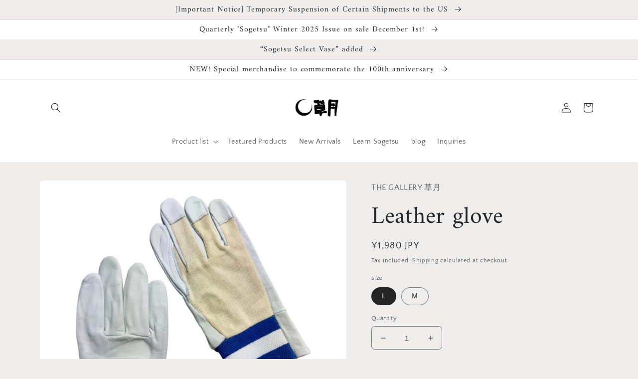

--- FILE ---
content_type: text/html; charset=utf-8
request_url: https://shopsogetsu.com/en/products/%E7%9A%AE%E6%89%8B%E8%A2%8B
body_size: 31611
content:
<!doctype html>
<html class="no-js" lang="en">
  <head>
    <meta charset="utf-8">
    <meta http-equiv="X-UA-Compatible" content="IE=edge">
    <meta name="viewport" content="width=device-width,initial-scale=1">
    <meta name="theme-color" content="">
    <link rel="canonical" href="https://shopsogetsu.com/en/products/%e7%9a%ae%e6%89%8b%e8%a2%8b">
    <link rel="preconnect" href="https://cdn.shopify.com" crossorigin><link rel="icon" type="image/png" href="//shopsogetsu.com/cdn/shop/files/c680540848818f40846cb3d89df7a273.png?crop=center&height=32&v=1666944968&width=32"><link rel="preconnect" href="https://fonts.shopifycdn.com" crossorigin><title>
      Leather glove
 &ndash; THE GALLERY 草月</title>

    
      <meta name="description" content="M: approx. 9.5 x 23cm L: Approx. 9.5 x 24cm">
    

    

<meta property="og:site_name" content="THE GALLERY 草月">
<meta property="og:url" content="https://shopsogetsu.com/en/products/%e7%9a%ae%e6%89%8b%e8%a2%8b">
<meta property="og:title" content="Leather glove">
<meta property="og:type" content="product">
<meta property="og:description" content="M: approx. 9.5 x 23cm L: Approx. 9.5 x 24cm"><meta property="og:image" content="http://shopsogetsu.com/cdn/shop/files/PhotoRoom_20231222_171412.jpg?v=1703233402">
  <meta property="og:image:secure_url" content="https://shopsogetsu.com/cdn/shop/files/PhotoRoom_20231222_171412.jpg?v=1703233402">
  <meta property="og:image:width" content="1080">
  <meta property="og:image:height" content="1080"><meta property="og:price:amount" content="1,980.00">
  <meta property="og:price:currency" content="JPY"><meta name="twitter:site" content="@Ikebana_sogetsu"><meta name="twitter:card" content="summary_large_image">
<meta name="twitter:title" content="Leather glove">
<meta name="twitter:description" content="M: approx. 9.5 x 23cm L: Approx. 9.5 x 24cm">


    <script src="//shopsogetsu.com/cdn/shop/t/2/assets/global.js?v=24850326154503943211661843921" defer="defer"></script>
    <script>window.performance && window.performance.mark && window.performance.mark('shopify.content_for_header.start');</script><meta name="facebook-domain-verification" content="br1ff6rtfncfa6xm8k83qth4r31ng6">
<meta id="shopify-digital-wallet" name="shopify-digital-wallet" content="/62021632166/digital_wallets/dialog">
<meta name="shopify-checkout-api-token" content="2c9b30ad9f7c34296cfe816ba58ad662">
<link rel="alternate" hreflang="x-default" href="https://shopsogetsu.com/products/%E7%9A%AE%E6%89%8B%E8%A2%8B">
<link rel="alternate" hreflang="ja" href="https://shopsogetsu.com/products/%E7%9A%AE%E6%89%8B%E8%A2%8B">
<link rel="alternate" hreflang="en" href="https://shopsogetsu.com/en/products/%E7%9A%AE%E6%89%8B%E8%A2%8B">
<link rel="alternate" hreflang="zh-Hans" href="https://shopsogetsu.com/zh/products/%E7%9A%AE%E6%89%8B%E8%A2%8B">
<link rel="alternate" hreflang="zh-Hans-AC" href="https://shopsogetsu.com/zh/products/%E7%9A%AE%E6%89%8B%E8%A2%8B">
<link rel="alternate" hreflang="zh-Hans-AD" href="https://shopsogetsu.com/zh/products/%E7%9A%AE%E6%89%8B%E8%A2%8B">
<link rel="alternate" hreflang="zh-Hans-AE" href="https://shopsogetsu.com/zh/products/%E7%9A%AE%E6%89%8B%E8%A2%8B">
<link rel="alternate" hreflang="zh-Hans-AF" href="https://shopsogetsu.com/zh/products/%E7%9A%AE%E6%89%8B%E8%A2%8B">
<link rel="alternate" hreflang="zh-Hans-AG" href="https://shopsogetsu.com/zh/products/%E7%9A%AE%E6%89%8B%E8%A2%8B">
<link rel="alternate" hreflang="zh-Hans-AI" href="https://shopsogetsu.com/zh/products/%E7%9A%AE%E6%89%8B%E8%A2%8B">
<link rel="alternate" hreflang="zh-Hans-AL" href="https://shopsogetsu.com/zh/products/%E7%9A%AE%E6%89%8B%E8%A2%8B">
<link rel="alternate" hreflang="zh-Hans-AM" href="https://shopsogetsu.com/zh/products/%E7%9A%AE%E6%89%8B%E8%A2%8B">
<link rel="alternate" hreflang="zh-Hans-AO" href="https://shopsogetsu.com/zh/products/%E7%9A%AE%E6%89%8B%E8%A2%8B">
<link rel="alternate" hreflang="zh-Hans-AR" href="https://shopsogetsu.com/zh/products/%E7%9A%AE%E6%89%8B%E8%A2%8B">
<link rel="alternate" hreflang="zh-Hans-AT" href="https://shopsogetsu.com/zh/products/%E7%9A%AE%E6%89%8B%E8%A2%8B">
<link rel="alternate" hreflang="zh-Hans-AU" href="https://shopsogetsu.com/zh/products/%E7%9A%AE%E6%89%8B%E8%A2%8B">
<link rel="alternate" hreflang="zh-Hans-AW" href="https://shopsogetsu.com/zh/products/%E7%9A%AE%E6%89%8B%E8%A2%8B">
<link rel="alternate" hreflang="zh-Hans-AX" href="https://shopsogetsu.com/zh/products/%E7%9A%AE%E6%89%8B%E8%A2%8B">
<link rel="alternate" hreflang="zh-Hans-AZ" href="https://shopsogetsu.com/zh/products/%E7%9A%AE%E6%89%8B%E8%A2%8B">
<link rel="alternate" hreflang="zh-Hans-BA" href="https://shopsogetsu.com/zh/products/%E7%9A%AE%E6%89%8B%E8%A2%8B">
<link rel="alternate" hreflang="zh-Hans-BB" href="https://shopsogetsu.com/zh/products/%E7%9A%AE%E6%89%8B%E8%A2%8B">
<link rel="alternate" hreflang="zh-Hans-BD" href="https://shopsogetsu.com/zh/products/%E7%9A%AE%E6%89%8B%E8%A2%8B">
<link rel="alternate" hreflang="zh-Hans-BE" href="https://shopsogetsu.com/zh/products/%E7%9A%AE%E6%89%8B%E8%A2%8B">
<link rel="alternate" hreflang="zh-Hans-BF" href="https://shopsogetsu.com/zh/products/%E7%9A%AE%E6%89%8B%E8%A2%8B">
<link rel="alternate" hreflang="zh-Hans-BG" href="https://shopsogetsu.com/zh/products/%E7%9A%AE%E6%89%8B%E8%A2%8B">
<link rel="alternate" hreflang="zh-Hans-BH" href="https://shopsogetsu.com/zh/products/%E7%9A%AE%E6%89%8B%E8%A2%8B">
<link rel="alternate" hreflang="zh-Hans-BI" href="https://shopsogetsu.com/zh/products/%E7%9A%AE%E6%89%8B%E8%A2%8B">
<link rel="alternate" hreflang="zh-Hans-BJ" href="https://shopsogetsu.com/zh/products/%E7%9A%AE%E6%89%8B%E8%A2%8B">
<link rel="alternate" hreflang="zh-Hans-BL" href="https://shopsogetsu.com/zh/products/%E7%9A%AE%E6%89%8B%E8%A2%8B">
<link rel="alternate" hreflang="zh-Hans-BM" href="https://shopsogetsu.com/zh/products/%E7%9A%AE%E6%89%8B%E8%A2%8B">
<link rel="alternate" hreflang="zh-Hans-BN" href="https://shopsogetsu.com/zh/products/%E7%9A%AE%E6%89%8B%E8%A2%8B">
<link rel="alternate" hreflang="zh-Hans-BO" href="https://shopsogetsu.com/zh/products/%E7%9A%AE%E6%89%8B%E8%A2%8B">
<link rel="alternate" hreflang="zh-Hans-BQ" href="https://shopsogetsu.com/zh/products/%E7%9A%AE%E6%89%8B%E8%A2%8B">
<link rel="alternate" hreflang="zh-Hans-BR" href="https://shopsogetsu.com/zh/products/%E7%9A%AE%E6%89%8B%E8%A2%8B">
<link rel="alternate" hreflang="zh-Hans-BS" href="https://shopsogetsu.com/zh/products/%E7%9A%AE%E6%89%8B%E8%A2%8B">
<link rel="alternate" hreflang="zh-Hans-BT" href="https://shopsogetsu.com/zh/products/%E7%9A%AE%E6%89%8B%E8%A2%8B">
<link rel="alternate" hreflang="zh-Hans-BW" href="https://shopsogetsu.com/zh/products/%E7%9A%AE%E6%89%8B%E8%A2%8B">
<link rel="alternate" hreflang="zh-Hans-BY" href="https://shopsogetsu.com/zh/products/%E7%9A%AE%E6%89%8B%E8%A2%8B">
<link rel="alternate" hreflang="zh-Hans-BZ" href="https://shopsogetsu.com/zh/products/%E7%9A%AE%E6%89%8B%E8%A2%8B">
<link rel="alternate" hreflang="zh-Hans-CA" href="https://shopsogetsu.com/zh/products/%E7%9A%AE%E6%89%8B%E8%A2%8B">
<link rel="alternate" hreflang="zh-Hans-CC" href="https://shopsogetsu.com/zh/products/%E7%9A%AE%E6%89%8B%E8%A2%8B">
<link rel="alternate" hreflang="zh-Hans-CD" href="https://shopsogetsu.com/zh/products/%E7%9A%AE%E6%89%8B%E8%A2%8B">
<link rel="alternate" hreflang="zh-Hans-CF" href="https://shopsogetsu.com/zh/products/%E7%9A%AE%E6%89%8B%E8%A2%8B">
<link rel="alternate" hreflang="zh-Hans-CG" href="https://shopsogetsu.com/zh/products/%E7%9A%AE%E6%89%8B%E8%A2%8B">
<link rel="alternate" hreflang="zh-Hans-CH" href="https://shopsogetsu.com/zh/products/%E7%9A%AE%E6%89%8B%E8%A2%8B">
<link rel="alternate" hreflang="zh-Hans-CI" href="https://shopsogetsu.com/zh/products/%E7%9A%AE%E6%89%8B%E8%A2%8B">
<link rel="alternate" hreflang="zh-Hans-CK" href="https://shopsogetsu.com/zh/products/%E7%9A%AE%E6%89%8B%E8%A2%8B">
<link rel="alternate" hreflang="zh-Hans-CL" href="https://shopsogetsu.com/zh/products/%E7%9A%AE%E6%89%8B%E8%A2%8B">
<link rel="alternate" hreflang="zh-Hans-CM" href="https://shopsogetsu.com/zh/products/%E7%9A%AE%E6%89%8B%E8%A2%8B">
<link rel="alternate" hreflang="zh-Hans-CN" href="https://shopsogetsu.com/zh/products/%E7%9A%AE%E6%89%8B%E8%A2%8B">
<link rel="alternate" hreflang="zh-Hans-CO" href="https://shopsogetsu.com/zh/products/%E7%9A%AE%E6%89%8B%E8%A2%8B">
<link rel="alternate" hreflang="zh-Hans-CR" href="https://shopsogetsu.com/zh/products/%E7%9A%AE%E6%89%8B%E8%A2%8B">
<link rel="alternate" hreflang="zh-Hans-CV" href="https://shopsogetsu.com/zh/products/%E7%9A%AE%E6%89%8B%E8%A2%8B">
<link rel="alternate" hreflang="zh-Hans-CW" href="https://shopsogetsu.com/zh/products/%E7%9A%AE%E6%89%8B%E8%A2%8B">
<link rel="alternate" hreflang="zh-Hans-CX" href="https://shopsogetsu.com/zh/products/%E7%9A%AE%E6%89%8B%E8%A2%8B">
<link rel="alternate" hreflang="zh-Hans-CY" href="https://shopsogetsu.com/zh/products/%E7%9A%AE%E6%89%8B%E8%A2%8B">
<link rel="alternate" hreflang="zh-Hans-CZ" href="https://shopsogetsu.com/zh/products/%E7%9A%AE%E6%89%8B%E8%A2%8B">
<link rel="alternate" hreflang="zh-Hans-DE" href="https://shopsogetsu.com/zh/products/%E7%9A%AE%E6%89%8B%E8%A2%8B">
<link rel="alternate" hreflang="zh-Hans-DJ" href="https://shopsogetsu.com/zh/products/%E7%9A%AE%E6%89%8B%E8%A2%8B">
<link rel="alternate" hreflang="zh-Hans-DK" href="https://shopsogetsu.com/zh/products/%E7%9A%AE%E6%89%8B%E8%A2%8B">
<link rel="alternate" hreflang="zh-Hans-DM" href="https://shopsogetsu.com/zh/products/%E7%9A%AE%E6%89%8B%E8%A2%8B">
<link rel="alternate" hreflang="zh-Hans-DO" href="https://shopsogetsu.com/zh/products/%E7%9A%AE%E6%89%8B%E8%A2%8B">
<link rel="alternate" hreflang="zh-Hans-DZ" href="https://shopsogetsu.com/zh/products/%E7%9A%AE%E6%89%8B%E8%A2%8B">
<link rel="alternate" hreflang="zh-Hans-EC" href="https://shopsogetsu.com/zh/products/%E7%9A%AE%E6%89%8B%E8%A2%8B">
<link rel="alternate" hreflang="zh-Hans-EE" href="https://shopsogetsu.com/zh/products/%E7%9A%AE%E6%89%8B%E8%A2%8B">
<link rel="alternate" hreflang="zh-Hans-EG" href="https://shopsogetsu.com/zh/products/%E7%9A%AE%E6%89%8B%E8%A2%8B">
<link rel="alternate" hreflang="zh-Hans-EH" href="https://shopsogetsu.com/zh/products/%E7%9A%AE%E6%89%8B%E8%A2%8B">
<link rel="alternate" hreflang="zh-Hans-ER" href="https://shopsogetsu.com/zh/products/%E7%9A%AE%E6%89%8B%E8%A2%8B">
<link rel="alternate" hreflang="zh-Hans-ES" href="https://shopsogetsu.com/zh/products/%E7%9A%AE%E6%89%8B%E8%A2%8B">
<link rel="alternate" hreflang="zh-Hans-ET" href="https://shopsogetsu.com/zh/products/%E7%9A%AE%E6%89%8B%E8%A2%8B">
<link rel="alternate" hreflang="zh-Hans-FI" href="https://shopsogetsu.com/zh/products/%E7%9A%AE%E6%89%8B%E8%A2%8B">
<link rel="alternate" hreflang="zh-Hans-FJ" href="https://shopsogetsu.com/zh/products/%E7%9A%AE%E6%89%8B%E8%A2%8B">
<link rel="alternate" hreflang="zh-Hans-FK" href="https://shopsogetsu.com/zh/products/%E7%9A%AE%E6%89%8B%E8%A2%8B">
<link rel="alternate" hreflang="zh-Hans-FO" href="https://shopsogetsu.com/zh/products/%E7%9A%AE%E6%89%8B%E8%A2%8B">
<link rel="alternate" hreflang="zh-Hans-FR" href="https://shopsogetsu.com/zh/products/%E7%9A%AE%E6%89%8B%E8%A2%8B">
<link rel="alternate" hreflang="zh-Hans-GA" href="https://shopsogetsu.com/zh/products/%E7%9A%AE%E6%89%8B%E8%A2%8B">
<link rel="alternate" hreflang="zh-Hans-GB" href="https://shopsogetsu.com/zh/products/%E7%9A%AE%E6%89%8B%E8%A2%8B">
<link rel="alternate" hreflang="zh-Hans-GD" href="https://shopsogetsu.com/zh/products/%E7%9A%AE%E6%89%8B%E8%A2%8B">
<link rel="alternate" hreflang="zh-Hans-GE" href="https://shopsogetsu.com/zh/products/%E7%9A%AE%E6%89%8B%E8%A2%8B">
<link rel="alternate" hreflang="zh-Hans-GF" href="https://shopsogetsu.com/zh/products/%E7%9A%AE%E6%89%8B%E8%A2%8B">
<link rel="alternate" hreflang="zh-Hans-GG" href="https://shopsogetsu.com/zh/products/%E7%9A%AE%E6%89%8B%E8%A2%8B">
<link rel="alternate" hreflang="zh-Hans-GH" href="https://shopsogetsu.com/zh/products/%E7%9A%AE%E6%89%8B%E8%A2%8B">
<link rel="alternate" hreflang="zh-Hans-GI" href="https://shopsogetsu.com/zh/products/%E7%9A%AE%E6%89%8B%E8%A2%8B">
<link rel="alternate" hreflang="zh-Hans-GL" href="https://shopsogetsu.com/zh/products/%E7%9A%AE%E6%89%8B%E8%A2%8B">
<link rel="alternate" hreflang="zh-Hans-GM" href="https://shopsogetsu.com/zh/products/%E7%9A%AE%E6%89%8B%E8%A2%8B">
<link rel="alternate" hreflang="zh-Hans-GN" href="https://shopsogetsu.com/zh/products/%E7%9A%AE%E6%89%8B%E8%A2%8B">
<link rel="alternate" hreflang="zh-Hans-GP" href="https://shopsogetsu.com/zh/products/%E7%9A%AE%E6%89%8B%E8%A2%8B">
<link rel="alternate" hreflang="zh-Hans-GQ" href="https://shopsogetsu.com/zh/products/%E7%9A%AE%E6%89%8B%E8%A2%8B">
<link rel="alternate" hreflang="zh-Hans-GR" href="https://shopsogetsu.com/zh/products/%E7%9A%AE%E6%89%8B%E8%A2%8B">
<link rel="alternate" hreflang="zh-Hans-GS" href="https://shopsogetsu.com/zh/products/%E7%9A%AE%E6%89%8B%E8%A2%8B">
<link rel="alternate" hreflang="zh-Hans-GT" href="https://shopsogetsu.com/zh/products/%E7%9A%AE%E6%89%8B%E8%A2%8B">
<link rel="alternate" hreflang="zh-Hans-GW" href="https://shopsogetsu.com/zh/products/%E7%9A%AE%E6%89%8B%E8%A2%8B">
<link rel="alternate" hreflang="zh-Hans-GY" href="https://shopsogetsu.com/zh/products/%E7%9A%AE%E6%89%8B%E8%A2%8B">
<link rel="alternate" hreflang="zh-Hans-HK" href="https://shopsogetsu.com/zh/products/%E7%9A%AE%E6%89%8B%E8%A2%8B">
<link rel="alternate" hreflang="zh-Hans-HN" href="https://shopsogetsu.com/zh/products/%E7%9A%AE%E6%89%8B%E8%A2%8B">
<link rel="alternate" hreflang="zh-Hans-HR" href="https://shopsogetsu.com/zh/products/%E7%9A%AE%E6%89%8B%E8%A2%8B">
<link rel="alternate" hreflang="zh-Hans-HT" href="https://shopsogetsu.com/zh/products/%E7%9A%AE%E6%89%8B%E8%A2%8B">
<link rel="alternate" hreflang="zh-Hans-HU" href="https://shopsogetsu.com/zh/products/%E7%9A%AE%E6%89%8B%E8%A2%8B">
<link rel="alternate" hreflang="zh-Hans-ID" href="https://shopsogetsu.com/zh/products/%E7%9A%AE%E6%89%8B%E8%A2%8B">
<link rel="alternate" hreflang="zh-Hans-IE" href="https://shopsogetsu.com/zh/products/%E7%9A%AE%E6%89%8B%E8%A2%8B">
<link rel="alternate" hreflang="zh-Hans-IL" href="https://shopsogetsu.com/zh/products/%E7%9A%AE%E6%89%8B%E8%A2%8B">
<link rel="alternate" hreflang="zh-Hans-IM" href="https://shopsogetsu.com/zh/products/%E7%9A%AE%E6%89%8B%E8%A2%8B">
<link rel="alternate" hreflang="zh-Hans-IN" href="https://shopsogetsu.com/zh/products/%E7%9A%AE%E6%89%8B%E8%A2%8B">
<link rel="alternate" hreflang="zh-Hans-IO" href="https://shopsogetsu.com/zh/products/%E7%9A%AE%E6%89%8B%E8%A2%8B">
<link rel="alternate" hreflang="zh-Hans-IQ" href="https://shopsogetsu.com/zh/products/%E7%9A%AE%E6%89%8B%E8%A2%8B">
<link rel="alternate" hreflang="zh-Hans-IS" href="https://shopsogetsu.com/zh/products/%E7%9A%AE%E6%89%8B%E8%A2%8B">
<link rel="alternate" hreflang="zh-Hans-IT" href="https://shopsogetsu.com/zh/products/%E7%9A%AE%E6%89%8B%E8%A2%8B">
<link rel="alternate" hreflang="zh-Hans-JE" href="https://shopsogetsu.com/zh/products/%E7%9A%AE%E6%89%8B%E8%A2%8B">
<link rel="alternate" hreflang="zh-Hans-JM" href="https://shopsogetsu.com/zh/products/%E7%9A%AE%E6%89%8B%E8%A2%8B">
<link rel="alternate" hreflang="zh-Hans-JO" href="https://shopsogetsu.com/zh/products/%E7%9A%AE%E6%89%8B%E8%A2%8B">
<link rel="alternate" hreflang="zh-Hans-JP" href="https://shopsogetsu.com/zh/products/%E7%9A%AE%E6%89%8B%E8%A2%8B">
<link rel="alternate" hreflang="zh-Hans-KE" href="https://shopsogetsu.com/zh/products/%E7%9A%AE%E6%89%8B%E8%A2%8B">
<link rel="alternate" hreflang="zh-Hans-KG" href="https://shopsogetsu.com/zh/products/%E7%9A%AE%E6%89%8B%E8%A2%8B">
<link rel="alternate" hreflang="zh-Hans-KH" href="https://shopsogetsu.com/zh/products/%E7%9A%AE%E6%89%8B%E8%A2%8B">
<link rel="alternate" hreflang="zh-Hans-KI" href="https://shopsogetsu.com/zh/products/%E7%9A%AE%E6%89%8B%E8%A2%8B">
<link rel="alternate" hreflang="zh-Hans-KM" href="https://shopsogetsu.com/zh/products/%E7%9A%AE%E6%89%8B%E8%A2%8B">
<link rel="alternate" hreflang="zh-Hans-KN" href="https://shopsogetsu.com/zh/products/%E7%9A%AE%E6%89%8B%E8%A2%8B">
<link rel="alternate" hreflang="zh-Hans-KR" href="https://shopsogetsu.com/zh/products/%E7%9A%AE%E6%89%8B%E8%A2%8B">
<link rel="alternate" hreflang="zh-Hans-KW" href="https://shopsogetsu.com/zh/products/%E7%9A%AE%E6%89%8B%E8%A2%8B">
<link rel="alternate" hreflang="zh-Hans-KY" href="https://shopsogetsu.com/zh/products/%E7%9A%AE%E6%89%8B%E8%A2%8B">
<link rel="alternate" hreflang="zh-Hans-KZ" href="https://shopsogetsu.com/zh/products/%E7%9A%AE%E6%89%8B%E8%A2%8B">
<link rel="alternate" hreflang="zh-Hans-LA" href="https://shopsogetsu.com/zh/products/%E7%9A%AE%E6%89%8B%E8%A2%8B">
<link rel="alternate" hreflang="zh-Hans-LB" href="https://shopsogetsu.com/zh/products/%E7%9A%AE%E6%89%8B%E8%A2%8B">
<link rel="alternate" hreflang="zh-Hans-LC" href="https://shopsogetsu.com/zh/products/%E7%9A%AE%E6%89%8B%E8%A2%8B">
<link rel="alternate" hreflang="zh-Hans-LI" href="https://shopsogetsu.com/zh/products/%E7%9A%AE%E6%89%8B%E8%A2%8B">
<link rel="alternate" hreflang="zh-Hans-LK" href="https://shopsogetsu.com/zh/products/%E7%9A%AE%E6%89%8B%E8%A2%8B">
<link rel="alternate" hreflang="zh-Hans-LR" href="https://shopsogetsu.com/zh/products/%E7%9A%AE%E6%89%8B%E8%A2%8B">
<link rel="alternate" hreflang="zh-Hans-LS" href="https://shopsogetsu.com/zh/products/%E7%9A%AE%E6%89%8B%E8%A2%8B">
<link rel="alternate" hreflang="zh-Hans-LT" href="https://shopsogetsu.com/zh/products/%E7%9A%AE%E6%89%8B%E8%A2%8B">
<link rel="alternate" hreflang="zh-Hans-LU" href="https://shopsogetsu.com/zh/products/%E7%9A%AE%E6%89%8B%E8%A2%8B">
<link rel="alternate" hreflang="zh-Hans-LV" href="https://shopsogetsu.com/zh/products/%E7%9A%AE%E6%89%8B%E8%A2%8B">
<link rel="alternate" hreflang="zh-Hans-LY" href="https://shopsogetsu.com/zh/products/%E7%9A%AE%E6%89%8B%E8%A2%8B">
<link rel="alternate" hreflang="zh-Hans-MA" href="https://shopsogetsu.com/zh/products/%E7%9A%AE%E6%89%8B%E8%A2%8B">
<link rel="alternate" hreflang="zh-Hans-MC" href="https://shopsogetsu.com/zh/products/%E7%9A%AE%E6%89%8B%E8%A2%8B">
<link rel="alternate" hreflang="zh-Hans-MD" href="https://shopsogetsu.com/zh/products/%E7%9A%AE%E6%89%8B%E8%A2%8B">
<link rel="alternate" hreflang="zh-Hans-ME" href="https://shopsogetsu.com/zh/products/%E7%9A%AE%E6%89%8B%E8%A2%8B">
<link rel="alternate" hreflang="zh-Hans-MF" href="https://shopsogetsu.com/zh/products/%E7%9A%AE%E6%89%8B%E8%A2%8B">
<link rel="alternate" hreflang="zh-Hans-MG" href="https://shopsogetsu.com/zh/products/%E7%9A%AE%E6%89%8B%E8%A2%8B">
<link rel="alternate" hreflang="zh-Hans-MK" href="https://shopsogetsu.com/zh/products/%E7%9A%AE%E6%89%8B%E8%A2%8B">
<link rel="alternate" hreflang="zh-Hans-ML" href="https://shopsogetsu.com/zh/products/%E7%9A%AE%E6%89%8B%E8%A2%8B">
<link rel="alternate" hreflang="zh-Hans-MM" href="https://shopsogetsu.com/zh/products/%E7%9A%AE%E6%89%8B%E8%A2%8B">
<link rel="alternate" hreflang="zh-Hans-MN" href="https://shopsogetsu.com/zh/products/%E7%9A%AE%E6%89%8B%E8%A2%8B">
<link rel="alternate" hreflang="zh-Hans-MO" href="https://shopsogetsu.com/zh/products/%E7%9A%AE%E6%89%8B%E8%A2%8B">
<link rel="alternate" hreflang="zh-Hans-MQ" href="https://shopsogetsu.com/zh/products/%E7%9A%AE%E6%89%8B%E8%A2%8B">
<link rel="alternate" hreflang="zh-Hans-MR" href="https://shopsogetsu.com/zh/products/%E7%9A%AE%E6%89%8B%E8%A2%8B">
<link rel="alternate" hreflang="zh-Hans-MS" href="https://shopsogetsu.com/zh/products/%E7%9A%AE%E6%89%8B%E8%A2%8B">
<link rel="alternate" hreflang="zh-Hans-MT" href="https://shopsogetsu.com/zh/products/%E7%9A%AE%E6%89%8B%E8%A2%8B">
<link rel="alternate" hreflang="zh-Hans-MU" href="https://shopsogetsu.com/zh/products/%E7%9A%AE%E6%89%8B%E8%A2%8B">
<link rel="alternate" hreflang="zh-Hans-MV" href="https://shopsogetsu.com/zh/products/%E7%9A%AE%E6%89%8B%E8%A2%8B">
<link rel="alternate" hreflang="zh-Hans-MW" href="https://shopsogetsu.com/zh/products/%E7%9A%AE%E6%89%8B%E8%A2%8B">
<link rel="alternate" hreflang="zh-Hans-MX" href="https://shopsogetsu.com/zh/products/%E7%9A%AE%E6%89%8B%E8%A2%8B">
<link rel="alternate" hreflang="zh-Hans-MY" href="https://shopsogetsu.com/zh/products/%E7%9A%AE%E6%89%8B%E8%A2%8B">
<link rel="alternate" hreflang="zh-Hans-MZ" href="https://shopsogetsu.com/zh/products/%E7%9A%AE%E6%89%8B%E8%A2%8B">
<link rel="alternate" hreflang="zh-Hans-NA" href="https://shopsogetsu.com/zh/products/%E7%9A%AE%E6%89%8B%E8%A2%8B">
<link rel="alternate" hreflang="zh-Hans-NC" href="https://shopsogetsu.com/zh/products/%E7%9A%AE%E6%89%8B%E8%A2%8B">
<link rel="alternate" hreflang="zh-Hans-NE" href="https://shopsogetsu.com/zh/products/%E7%9A%AE%E6%89%8B%E8%A2%8B">
<link rel="alternate" hreflang="zh-Hans-NF" href="https://shopsogetsu.com/zh/products/%E7%9A%AE%E6%89%8B%E8%A2%8B">
<link rel="alternate" hreflang="zh-Hans-NG" href="https://shopsogetsu.com/zh/products/%E7%9A%AE%E6%89%8B%E8%A2%8B">
<link rel="alternate" hreflang="zh-Hans-NI" href="https://shopsogetsu.com/zh/products/%E7%9A%AE%E6%89%8B%E8%A2%8B">
<link rel="alternate" hreflang="zh-Hans-NL" href="https://shopsogetsu.com/zh/products/%E7%9A%AE%E6%89%8B%E8%A2%8B">
<link rel="alternate" hreflang="zh-Hans-NO" href="https://shopsogetsu.com/zh/products/%E7%9A%AE%E6%89%8B%E8%A2%8B">
<link rel="alternate" hreflang="zh-Hans-NP" href="https://shopsogetsu.com/zh/products/%E7%9A%AE%E6%89%8B%E8%A2%8B">
<link rel="alternate" hreflang="zh-Hans-NR" href="https://shopsogetsu.com/zh/products/%E7%9A%AE%E6%89%8B%E8%A2%8B">
<link rel="alternate" hreflang="zh-Hans-NU" href="https://shopsogetsu.com/zh/products/%E7%9A%AE%E6%89%8B%E8%A2%8B">
<link rel="alternate" hreflang="zh-Hans-NZ" href="https://shopsogetsu.com/zh/products/%E7%9A%AE%E6%89%8B%E8%A2%8B">
<link rel="alternate" hreflang="zh-Hans-OM" href="https://shopsogetsu.com/zh/products/%E7%9A%AE%E6%89%8B%E8%A2%8B">
<link rel="alternate" hreflang="zh-Hans-PA" href="https://shopsogetsu.com/zh/products/%E7%9A%AE%E6%89%8B%E8%A2%8B">
<link rel="alternate" hreflang="zh-Hans-PE" href="https://shopsogetsu.com/zh/products/%E7%9A%AE%E6%89%8B%E8%A2%8B">
<link rel="alternate" hreflang="zh-Hans-PF" href="https://shopsogetsu.com/zh/products/%E7%9A%AE%E6%89%8B%E8%A2%8B">
<link rel="alternate" hreflang="zh-Hans-PG" href="https://shopsogetsu.com/zh/products/%E7%9A%AE%E6%89%8B%E8%A2%8B">
<link rel="alternate" hreflang="zh-Hans-PH" href="https://shopsogetsu.com/zh/products/%E7%9A%AE%E6%89%8B%E8%A2%8B">
<link rel="alternate" hreflang="zh-Hans-PK" href="https://shopsogetsu.com/zh/products/%E7%9A%AE%E6%89%8B%E8%A2%8B">
<link rel="alternate" hreflang="zh-Hans-PL" href="https://shopsogetsu.com/zh/products/%E7%9A%AE%E6%89%8B%E8%A2%8B">
<link rel="alternate" hreflang="zh-Hans-PM" href="https://shopsogetsu.com/zh/products/%E7%9A%AE%E6%89%8B%E8%A2%8B">
<link rel="alternate" hreflang="zh-Hans-PN" href="https://shopsogetsu.com/zh/products/%E7%9A%AE%E6%89%8B%E8%A2%8B">
<link rel="alternate" hreflang="zh-Hans-PS" href="https://shopsogetsu.com/zh/products/%E7%9A%AE%E6%89%8B%E8%A2%8B">
<link rel="alternate" hreflang="zh-Hans-PT" href="https://shopsogetsu.com/zh/products/%E7%9A%AE%E6%89%8B%E8%A2%8B">
<link rel="alternate" hreflang="zh-Hans-PY" href="https://shopsogetsu.com/zh/products/%E7%9A%AE%E6%89%8B%E8%A2%8B">
<link rel="alternate" hreflang="zh-Hans-QA" href="https://shopsogetsu.com/zh/products/%E7%9A%AE%E6%89%8B%E8%A2%8B">
<link rel="alternate" hreflang="zh-Hans-RE" href="https://shopsogetsu.com/zh/products/%E7%9A%AE%E6%89%8B%E8%A2%8B">
<link rel="alternate" hreflang="zh-Hans-RO" href="https://shopsogetsu.com/zh/products/%E7%9A%AE%E6%89%8B%E8%A2%8B">
<link rel="alternate" hreflang="zh-Hans-RS" href="https://shopsogetsu.com/zh/products/%E7%9A%AE%E6%89%8B%E8%A2%8B">
<link rel="alternate" hreflang="zh-Hans-RU" href="https://shopsogetsu.com/zh/products/%E7%9A%AE%E6%89%8B%E8%A2%8B">
<link rel="alternate" hreflang="zh-Hans-RW" href="https://shopsogetsu.com/zh/products/%E7%9A%AE%E6%89%8B%E8%A2%8B">
<link rel="alternate" hreflang="zh-Hans-SA" href="https://shopsogetsu.com/zh/products/%E7%9A%AE%E6%89%8B%E8%A2%8B">
<link rel="alternate" hreflang="zh-Hans-SB" href="https://shopsogetsu.com/zh/products/%E7%9A%AE%E6%89%8B%E8%A2%8B">
<link rel="alternate" hreflang="zh-Hans-SC" href="https://shopsogetsu.com/zh/products/%E7%9A%AE%E6%89%8B%E8%A2%8B">
<link rel="alternate" hreflang="zh-Hans-SD" href="https://shopsogetsu.com/zh/products/%E7%9A%AE%E6%89%8B%E8%A2%8B">
<link rel="alternate" hreflang="zh-Hans-SE" href="https://shopsogetsu.com/zh/products/%E7%9A%AE%E6%89%8B%E8%A2%8B">
<link rel="alternate" hreflang="zh-Hans-SG" href="https://shopsogetsu.com/zh/products/%E7%9A%AE%E6%89%8B%E8%A2%8B">
<link rel="alternate" hreflang="zh-Hans-SH" href="https://shopsogetsu.com/zh/products/%E7%9A%AE%E6%89%8B%E8%A2%8B">
<link rel="alternate" hreflang="zh-Hans-SI" href="https://shopsogetsu.com/zh/products/%E7%9A%AE%E6%89%8B%E8%A2%8B">
<link rel="alternate" hreflang="zh-Hans-SJ" href="https://shopsogetsu.com/zh/products/%E7%9A%AE%E6%89%8B%E8%A2%8B">
<link rel="alternate" hreflang="zh-Hans-SK" href="https://shopsogetsu.com/zh/products/%E7%9A%AE%E6%89%8B%E8%A2%8B">
<link rel="alternate" hreflang="zh-Hans-SL" href="https://shopsogetsu.com/zh/products/%E7%9A%AE%E6%89%8B%E8%A2%8B">
<link rel="alternate" hreflang="zh-Hans-SM" href="https://shopsogetsu.com/zh/products/%E7%9A%AE%E6%89%8B%E8%A2%8B">
<link rel="alternate" hreflang="zh-Hans-SN" href="https://shopsogetsu.com/zh/products/%E7%9A%AE%E6%89%8B%E8%A2%8B">
<link rel="alternate" hreflang="zh-Hans-SO" href="https://shopsogetsu.com/zh/products/%E7%9A%AE%E6%89%8B%E8%A2%8B">
<link rel="alternate" hreflang="zh-Hans-SR" href="https://shopsogetsu.com/zh/products/%E7%9A%AE%E6%89%8B%E8%A2%8B">
<link rel="alternate" hreflang="zh-Hans-SS" href="https://shopsogetsu.com/zh/products/%E7%9A%AE%E6%89%8B%E8%A2%8B">
<link rel="alternate" hreflang="zh-Hans-ST" href="https://shopsogetsu.com/zh/products/%E7%9A%AE%E6%89%8B%E8%A2%8B">
<link rel="alternate" hreflang="zh-Hans-SV" href="https://shopsogetsu.com/zh/products/%E7%9A%AE%E6%89%8B%E8%A2%8B">
<link rel="alternate" hreflang="zh-Hans-SX" href="https://shopsogetsu.com/zh/products/%E7%9A%AE%E6%89%8B%E8%A2%8B">
<link rel="alternate" hreflang="zh-Hans-SZ" href="https://shopsogetsu.com/zh/products/%E7%9A%AE%E6%89%8B%E8%A2%8B">
<link rel="alternate" hreflang="zh-Hans-TA" href="https://shopsogetsu.com/zh/products/%E7%9A%AE%E6%89%8B%E8%A2%8B">
<link rel="alternate" hreflang="zh-Hans-TC" href="https://shopsogetsu.com/zh/products/%E7%9A%AE%E6%89%8B%E8%A2%8B">
<link rel="alternate" hreflang="zh-Hans-TD" href="https://shopsogetsu.com/zh/products/%E7%9A%AE%E6%89%8B%E8%A2%8B">
<link rel="alternate" hreflang="zh-Hans-TF" href="https://shopsogetsu.com/zh/products/%E7%9A%AE%E6%89%8B%E8%A2%8B">
<link rel="alternate" hreflang="zh-Hans-TG" href="https://shopsogetsu.com/zh/products/%E7%9A%AE%E6%89%8B%E8%A2%8B">
<link rel="alternate" hreflang="zh-Hans-TH" href="https://shopsogetsu.com/zh/products/%E7%9A%AE%E6%89%8B%E8%A2%8B">
<link rel="alternate" hreflang="zh-Hans-TJ" href="https://shopsogetsu.com/zh/products/%E7%9A%AE%E6%89%8B%E8%A2%8B">
<link rel="alternate" hreflang="zh-Hans-TK" href="https://shopsogetsu.com/zh/products/%E7%9A%AE%E6%89%8B%E8%A2%8B">
<link rel="alternate" hreflang="zh-Hans-TL" href="https://shopsogetsu.com/zh/products/%E7%9A%AE%E6%89%8B%E8%A2%8B">
<link rel="alternate" hreflang="zh-Hans-TM" href="https://shopsogetsu.com/zh/products/%E7%9A%AE%E6%89%8B%E8%A2%8B">
<link rel="alternate" hreflang="zh-Hans-TN" href="https://shopsogetsu.com/zh/products/%E7%9A%AE%E6%89%8B%E8%A2%8B">
<link rel="alternate" hreflang="zh-Hans-TO" href="https://shopsogetsu.com/zh/products/%E7%9A%AE%E6%89%8B%E8%A2%8B">
<link rel="alternate" hreflang="zh-Hans-TR" href="https://shopsogetsu.com/zh/products/%E7%9A%AE%E6%89%8B%E8%A2%8B">
<link rel="alternate" hreflang="zh-Hans-TT" href="https://shopsogetsu.com/zh/products/%E7%9A%AE%E6%89%8B%E8%A2%8B">
<link rel="alternate" hreflang="zh-Hans-TV" href="https://shopsogetsu.com/zh/products/%E7%9A%AE%E6%89%8B%E8%A2%8B">
<link rel="alternate" hreflang="zh-Hans-TW" href="https://shopsogetsu.com/zh/products/%E7%9A%AE%E6%89%8B%E8%A2%8B">
<link rel="alternate" hreflang="zh-Hans-TZ" href="https://shopsogetsu.com/zh/products/%E7%9A%AE%E6%89%8B%E8%A2%8B">
<link rel="alternate" hreflang="zh-Hans-UA" href="https://shopsogetsu.com/zh/products/%E7%9A%AE%E6%89%8B%E8%A2%8B">
<link rel="alternate" hreflang="zh-Hans-UG" href="https://shopsogetsu.com/zh/products/%E7%9A%AE%E6%89%8B%E8%A2%8B">
<link rel="alternate" hreflang="zh-Hans-UM" href="https://shopsogetsu.com/zh/products/%E7%9A%AE%E6%89%8B%E8%A2%8B">
<link rel="alternate" hreflang="zh-Hans-US" href="https://shopsogetsu.com/zh/products/%E7%9A%AE%E6%89%8B%E8%A2%8B">
<link rel="alternate" hreflang="zh-Hans-UY" href="https://shopsogetsu.com/zh/products/%E7%9A%AE%E6%89%8B%E8%A2%8B">
<link rel="alternate" hreflang="zh-Hans-UZ" href="https://shopsogetsu.com/zh/products/%E7%9A%AE%E6%89%8B%E8%A2%8B">
<link rel="alternate" hreflang="zh-Hans-VA" href="https://shopsogetsu.com/zh/products/%E7%9A%AE%E6%89%8B%E8%A2%8B">
<link rel="alternate" hreflang="zh-Hans-VC" href="https://shopsogetsu.com/zh/products/%E7%9A%AE%E6%89%8B%E8%A2%8B">
<link rel="alternate" hreflang="zh-Hans-VE" href="https://shopsogetsu.com/zh/products/%E7%9A%AE%E6%89%8B%E8%A2%8B">
<link rel="alternate" hreflang="zh-Hans-VG" href="https://shopsogetsu.com/zh/products/%E7%9A%AE%E6%89%8B%E8%A2%8B">
<link rel="alternate" hreflang="zh-Hans-VN" href="https://shopsogetsu.com/zh/products/%E7%9A%AE%E6%89%8B%E8%A2%8B">
<link rel="alternate" hreflang="zh-Hans-VU" href="https://shopsogetsu.com/zh/products/%E7%9A%AE%E6%89%8B%E8%A2%8B">
<link rel="alternate" hreflang="zh-Hans-WF" href="https://shopsogetsu.com/zh/products/%E7%9A%AE%E6%89%8B%E8%A2%8B">
<link rel="alternate" hreflang="zh-Hans-WS" href="https://shopsogetsu.com/zh/products/%E7%9A%AE%E6%89%8B%E8%A2%8B">
<link rel="alternate" hreflang="zh-Hans-XK" href="https://shopsogetsu.com/zh/products/%E7%9A%AE%E6%89%8B%E8%A2%8B">
<link rel="alternate" hreflang="zh-Hans-YE" href="https://shopsogetsu.com/zh/products/%E7%9A%AE%E6%89%8B%E8%A2%8B">
<link rel="alternate" hreflang="zh-Hans-YT" href="https://shopsogetsu.com/zh/products/%E7%9A%AE%E6%89%8B%E8%A2%8B">
<link rel="alternate" hreflang="zh-Hans-ZA" href="https://shopsogetsu.com/zh/products/%E7%9A%AE%E6%89%8B%E8%A2%8B">
<link rel="alternate" hreflang="zh-Hans-ZM" href="https://shopsogetsu.com/zh/products/%E7%9A%AE%E6%89%8B%E8%A2%8B">
<link rel="alternate" hreflang="zh-Hans-ZW" href="https://shopsogetsu.com/zh/products/%E7%9A%AE%E6%89%8B%E8%A2%8B">
<link rel="alternate" type="application/json+oembed" href="https://shopsogetsu.com/en/products/%e7%9a%ae%e6%89%8b%e8%a2%8b.oembed">
<script async="async" src="/checkouts/internal/preloads.js?locale=en-JP"></script>
<link rel="preconnect" href="https://shop.app" crossorigin="anonymous">
<script async="async" src="https://shop.app/checkouts/internal/preloads.js?locale=en-JP&shop_id=62021632166" crossorigin="anonymous"></script>
<script id="shopify-features" type="application/json">{"accessToken":"2c9b30ad9f7c34296cfe816ba58ad662","betas":["rich-media-storefront-analytics"],"domain":"shopsogetsu.com","predictiveSearch":false,"shopId":62021632166,"locale":"en"}</script>
<script>var Shopify = Shopify || {};
Shopify.shop = "xn-p8j4a0hud.myshopify.com";
Shopify.locale = "en";
Shopify.currency = {"active":"JPY","rate":"1.0"};
Shopify.country = "JP";
Shopify.theme = {"name":"Craft","id":131336372390,"schema_name":"Craft","schema_version":"4.0.1","theme_store_id":1368,"role":"main"};
Shopify.theme.handle = "null";
Shopify.theme.style = {"id":null,"handle":null};
Shopify.cdnHost = "shopsogetsu.com/cdn";
Shopify.routes = Shopify.routes || {};
Shopify.routes.root = "/en/";</script>
<script type="module">!function(o){(o.Shopify=o.Shopify||{}).modules=!0}(window);</script>
<script>!function(o){function n(){var o=[];function n(){o.push(Array.prototype.slice.apply(arguments))}return n.q=o,n}var t=o.Shopify=o.Shopify||{};t.loadFeatures=n(),t.autoloadFeatures=n()}(window);</script>
<script>
  window.ShopifyPay = window.ShopifyPay || {};
  window.ShopifyPay.apiHost = "shop.app\/pay";
  window.ShopifyPay.redirectState = null;
</script>
<script id="shop-js-analytics" type="application/json">{"pageType":"product"}</script>
<script defer="defer" async type="module" src="//shopsogetsu.com/cdn/shopifycloud/shop-js/modules/v2/client.init-shop-cart-sync_IZsNAliE.en.esm.js"></script>
<script defer="defer" async type="module" src="//shopsogetsu.com/cdn/shopifycloud/shop-js/modules/v2/chunk.common_0OUaOowp.esm.js"></script>
<script type="module">
  await import("//shopsogetsu.com/cdn/shopifycloud/shop-js/modules/v2/client.init-shop-cart-sync_IZsNAliE.en.esm.js");
await import("//shopsogetsu.com/cdn/shopifycloud/shop-js/modules/v2/chunk.common_0OUaOowp.esm.js");

  window.Shopify.SignInWithShop?.initShopCartSync?.({"fedCMEnabled":true,"windoidEnabled":true});

</script>
<script>
  window.Shopify = window.Shopify || {};
  if (!window.Shopify.featureAssets) window.Shopify.featureAssets = {};
  window.Shopify.featureAssets['shop-js'] = {"shop-cart-sync":["modules/v2/client.shop-cart-sync_DLOhI_0X.en.esm.js","modules/v2/chunk.common_0OUaOowp.esm.js"],"init-fed-cm":["modules/v2/client.init-fed-cm_C6YtU0w6.en.esm.js","modules/v2/chunk.common_0OUaOowp.esm.js"],"shop-button":["modules/v2/client.shop-button_BCMx7GTG.en.esm.js","modules/v2/chunk.common_0OUaOowp.esm.js"],"shop-cash-offers":["modules/v2/client.shop-cash-offers_BT26qb5j.en.esm.js","modules/v2/chunk.common_0OUaOowp.esm.js","modules/v2/chunk.modal_CGo_dVj3.esm.js"],"init-windoid":["modules/v2/client.init-windoid_B9PkRMql.en.esm.js","modules/v2/chunk.common_0OUaOowp.esm.js"],"init-shop-email-lookup-coordinator":["modules/v2/client.init-shop-email-lookup-coordinator_DZkqjsbU.en.esm.js","modules/v2/chunk.common_0OUaOowp.esm.js"],"shop-toast-manager":["modules/v2/client.shop-toast-manager_Di2EnuM7.en.esm.js","modules/v2/chunk.common_0OUaOowp.esm.js"],"shop-login-button":["modules/v2/client.shop-login-button_BtqW_SIO.en.esm.js","modules/v2/chunk.common_0OUaOowp.esm.js","modules/v2/chunk.modal_CGo_dVj3.esm.js"],"avatar":["modules/v2/client.avatar_BTnouDA3.en.esm.js"],"pay-button":["modules/v2/client.pay-button_CWa-C9R1.en.esm.js","modules/v2/chunk.common_0OUaOowp.esm.js"],"init-shop-cart-sync":["modules/v2/client.init-shop-cart-sync_IZsNAliE.en.esm.js","modules/v2/chunk.common_0OUaOowp.esm.js"],"init-customer-accounts":["modules/v2/client.init-customer-accounts_DenGwJTU.en.esm.js","modules/v2/client.shop-login-button_BtqW_SIO.en.esm.js","modules/v2/chunk.common_0OUaOowp.esm.js","modules/v2/chunk.modal_CGo_dVj3.esm.js"],"init-shop-for-new-customer-accounts":["modules/v2/client.init-shop-for-new-customer-accounts_JdHXxpS9.en.esm.js","modules/v2/client.shop-login-button_BtqW_SIO.en.esm.js","modules/v2/chunk.common_0OUaOowp.esm.js","modules/v2/chunk.modal_CGo_dVj3.esm.js"],"init-customer-accounts-sign-up":["modules/v2/client.init-customer-accounts-sign-up_D6__K_p8.en.esm.js","modules/v2/client.shop-login-button_BtqW_SIO.en.esm.js","modules/v2/chunk.common_0OUaOowp.esm.js","modules/v2/chunk.modal_CGo_dVj3.esm.js"],"checkout-modal":["modules/v2/client.checkout-modal_C_ZQDY6s.en.esm.js","modules/v2/chunk.common_0OUaOowp.esm.js","modules/v2/chunk.modal_CGo_dVj3.esm.js"],"shop-follow-button":["modules/v2/client.shop-follow-button_XetIsj8l.en.esm.js","modules/v2/chunk.common_0OUaOowp.esm.js","modules/v2/chunk.modal_CGo_dVj3.esm.js"],"lead-capture":["modules/v2/client.lead-capture_DvA72MRN.en.esm.js","modules/v2/chunk.common_0OUaOowp.esm.js","modules/v2/chunk.modal_CGo_dVj3.esm.js"],"shop-login":["modules/v2/client.shop-login_ClXNxyh6.en.esm.js","modules/v2/chunk.common_0OUaOowp.esm.js","modules/v2/chunk.modal_CGo_dVj3.esm.js"],"payment-terms":["modules/v2/client.payment-terms_CNlwjfZz.en.esm.js","modules/v2/chunk.common_0OUaOowp.esm.js","modules/v2/chunk.modal_CGo_dVj3.esm.js"]};
</script>
<script>(function() {
  var isLoaded = false;
  function asyncLoad() {
    if (isLoaded) return;
    isLoaded = true;
    var urls = ["https:\/\/cdn.nfcube.com\/instafeed-c9e917539651fc851ccbd0512e8916d3.js?shop=xn-p8j4a0hud.myshopify.com"];
    for (var i = 0; i < urls.length; i++) {
      var s = document.createElement('script');
      s.type = 'text/javascript';
      s.async = true;
      s.src = urls[i];
      var x = document.getElementsByTagName('script')[0];
      x.parentNode.insertBefore(s, x);
    }
  };
  if(window.attachEvent) {
    window.attachEvent('onload', asyncLoad);
  } else {
    window.addEventListener('load', asyncLoad, false);
  }
})();</script>
<script id="__st">var __st={"a":62021632166,"offset":32400,"reqid":"f8518f18-4770-4936-81af-d9140142cc26-1768454667","pageurl":"shopsogetsu.com\/en\/products\/%E7%9A%AE%E6%89%8B%E8%A2%8B","u":"bdb52b4ec61a","p":"product","rtyp":"product","rid":7878148063398};</script>
<script>window.ShopifyPaypalV4VisibilityTracking = true;</script>
<script id="form-persister">!function(){'use strict';const t='contact',e='new_comment',n=[[t,t],['blogs',e],['comments',e],[t,'customer']],o='password',r='form_key',c=['recaptcha-v3-token','g-recaptcha-response','h-captcha-response',o],s=()=>{try{return window.sessionStorage}catch{return}},i='__shopify_v',u=t=>t.elements[r],a=function(){const t=[...n].map((([t,e])=>`form[action*='/${t}']:not([data-nocaptcha='true']) input[name='form_type'][value='${e}']`)).join(',');var e;return e=t,()=>e?[...document.querySelectorAll(e)].map((t=>t.form)):[]}();function m(t){const e=u(t);a().includes(t)&&(!e||!e.value)&&function(t){try{if(!s())return;!function(t){const e=s();if(!e)return;const n=u(t);if(!n)return;const o=n.value;o&&e.removeItem(o)}(t);const e=Array.from(Array(32),(()=>Math.random().toString(36)[2])).join('');!function(t,e){u(t)||t.append(Object.assign(document.createElement('input'),{type:'hidden',name:r})),t.elements[r].value=e}(t,e),function(t,e){const n=s();if(!n)return;const r=[...t.querySelectorAll(`input[type='${o}']`)].map((({name:t})=>t)),u=[...c,...r],a={};for(const[o,c]of new FormData(t).entries())u.includes(o)||(a[o]=c);n.setItem(e,JSON.stringify({[i]:1,action:t.action,data:a}))}(t,e)}catch(e){console.error('failed to persist form',e)}}(t)}const f=t=>{if('true'===t.dataset.persistBound)return;const e=function(t,e){const n=function(t){return'function'==typeof t.submit?t.submit:HTMLFormElement.prototype.submit}(t).bind(t);return function(){let t;return()=>{t||(t=!0,(()=>{try{e(),n()}catch(t){(t=>{console.error('form submit failed',t)})(t)}})(),setTimeout((()=>t=!1),250))}}()}(t,(()=>{m(t)}));!function(t,e){if('function'==typeof t.submit&&'function'==typeof e)try{t.submit=e}catch{}}(t,e),t.addEventListener('submit',(t=>{t.preventDefault(),e()})),t.dataset.persistBound='true'};!function(){function t(t){const e=(t=>{const e=t.target;return e instanceof HTMLFormElement?e:e&&e.form})(t);e&&m(e)}document.addEventListener('submit',t),document.addEventListener('DOMContentLoaded',(()=>{const e=a();for(const t of e)f(t);var n;n=document.body,new window.MutationObserver((t=>{for(const e of t)if('childList'===e.type&&e.addedNodes.length)for(const t of e.addedNodes)1===t.nodeType&&'FORM'===t.tagName&&a().includes(t)&&f(t)})).observe(n,{childList:!0,subtree:!0,attributes:!1}),document.removeEventListener('submit',t)}))}()}();</script>
<script integrity="sha256-4kQ18oKyAcykRKYeNunJcIwy7WH5gtpwJnB7kiuLZ1E=" data-source-attribution="shopify.loadfeatures" defer="defer" src="//shopsogetsu.com/cdn/shopifycloud/storefront/assets/storefront/load_feature-a0a9edcb.js" crossorigin="anonymous"></script>
<script crossorigin="anonymous" defer="defer" src="//shopsogetsu.com/cdn/shopifycloud/storefront/assets/shopify_pay/storefront-65b4c6d7.js?v=20250812"></script>
<script data-source-attribution="shopify.dynamic_checkout.dynamic.init">var Shopify=Shopify||{};Shopify.PaymentButton=Shopify.PaymentButton||{isStorefrontPortableWallets:!0,init:function(){window.Shopify.PaymentButton.init=function(){};var t=document.createElement("script");t.src="https://shopsogetsu.com/cdn/shopifycloud/portable-wallets/latest/portable-wallets.en.js",t.type="module",document.head.appendChild(t)}};
</script>
<script data-source-attribution="shopify.dynamic_checkout.buyer_consent">
  function portableWalletsHideBuyerConsent(e){var t=document.getElementById("shopify-buyer-consent"),n=document.getElementById("shopify-subscription-policy-button");t&&n&&(t.classList.add("hidden"),t.setAttribute("aria-hidden","true"),n.removeEventListener("click",e))}function portableWalletsShowBuyerConsent(e){var t=document.getElementById("shopify-buyer-consent"),n=document.getElementById("shopify-subscription-policy-button");t&&n&&(t.classList.remove("hidden"),t.removeAttribute("aria-hidden"),n.addEventListener("click",e))}window.Shopify?.PaymentButton&&(window.Shopify.PaymentButton.hideBuyerConsent=portableWalletsHideBuyerConsent,window.Shopify.PaymentButton.showBuyerConsent=portableWalletsShowBuyerConsent);
</script>
<script data-source-attribution="shopify.dynamic_checkout.cart.bootstrap">document.addEventListener("DOMContentLoaded",(function(){function t(){return document.querySelector("shopify-accelerated-checkout-cart, shopify-accelerated-checkout")}if(t())Shopify.PaymentButton.init();else{new MutationObserver((function(e,n){t()&&(Shopify.PaymentButton.init(),n.disconnect())})).observe(document.body,{childList:!0,subtree:!0})}}));
</script>
<link id="shopify-accelerated-checkout-styles" rel="stylesheet" media="screen" href="https://shopsogetsu.com/cdn/shopifycloud/portable-wallets/latest/accelerated-checkout-backwards-compat.css" crossorigin="anonymous">
<style id="shopify-accelerated-checkout-cart">
        #shopify-buyer-consent {
  margin-top: 1em;
  display: inline-block;
  width: 100%;
}

#shopify-buyer-consent.hidden {
  display: none;
}

#shopify-subscription-policy-button {
  background: none;
  border: none;
  padding: 0;
  text-decoration: underline;
  font-size: inherit;
  cursor: pointer;
}

#shopify-subscription-policy-button::before {
  box-shadow: none;
}

      </style>
<script id="sections-script" data-sections="product-recommendations,header,footer" defer="defer" src="//shopsogetsu.com/cdn/shop/t/2/compiled_assets/scripts.js?1570"></script>
<script>window.performance && window.performance.mark && window.performance.mark('shopify.content_for_header.end');</script>


    <style data-shopify>
      @font-face {
  font-family: "Quattrocento Sans";
  font-weight: 400;
  font-style: normal;
  font-display: swap;
  src: url("//shopsogetsu.com/cdn/fonts/quattrocento_sans/quattrocentosans_n4.ce5e9bf514e68f53bdd875976847cf755c702eaa.woff2") format("woff2"),
       url("//shopsogetsu.com/cdn/fonts/quattrocento_sans/quattrocentosans_n4.44bbfb57d228eb8bb083d1f98e7d96e16137abce.woff") format("woff");
}

      @font-face {
  font-family: "Quattrocento Sans";
  font-weight: 700;
  font-style: normal;
  font-display: swap;
  src: url("//shopsogetsu.com/cdn/fonts/quattrocento_sans/quattrocentosans_n7.bdda9092621b2e3b4284b12e8f0c092969b176c1.woff2") format("woff2"),
       url("//shopsogetsu.com/cdn/fonts/quattrocento_sans/quattrocentosans_n7.3f8ab2a91343269966c4aa4831bcd588e7ce07b9.woff") format("woff");
}

      @font-face {
  font-family: "Quattrocento Sans";
  font-weight: 400;
  font-style: italic;
  font-display: swap;
  src: url("//shopsogetsu.com/cdn/fonts/quattrocento_sans/quattrocentosans_i4.4f70b1e78f59fa1468e3436ab863ff0bf71e71bb.woff2") format("woff2"),
       url("//shopsogetsu.com/cdn/fonts/quattrocento_sans/quattrocentosans_i4.b695efef5d957af404945574b7239740f79b899f.woff") format("woff");
}

      @font-face {
  font-family: "Quattrocento Sans";
  font-weight: 700;
  font-style: italic;
  font-display: swap;
  src: url("//shopsogetsu.com/cdn/fonts/quattrocento_sans/quattrocentosans_i7.49d754c8032546c24062cf385f8660abbb11ef1e.woff2") format("woff2"),
       url("//shopsogetsu.com/cdn/fonts/quattrocento_sans/quattrocentosans_i7.567b0b818999022d5a9ccb99542d8ff8cdb497df.woff") format("woff");
}

      @font-face {
  font-family: Amiri;
  font-weight: 400;
  font-style: normal;
  font-display: swap;
  src: url("//shopsogetsu.com/cdn/fonts/amiri/amiri_n4.fee8c3379b68ea3b9c7241a63b8a252071faad52.woff2") format("woff2"),
       url("//shopsogetsu.com/cdn/fonts/amiri/amiri_n4.94cde4e18ec8ae53bf8f7240b84e1f76ce23772d.woff") format("woff");
}


      :root {
        --font-body-family: "Quattrocento Sans", sans-serif;
        --font-body-style: normal;
        --font-body-weight: 400;
        --font-body-weight-bold: 700;

        --font-heading-family: Amiri, serif;
        --font-heading-style: normal;
        --font-heading-weight: 400;

        --font-body-scale: 1.0;
        --font-heading-scale: 1.2;

        --color-base-text: 37, 37, 37;
        --color-shadow: 37, 37, 37;
        --color-base-background-1: 239, 236, 236;
        --color-base-background-2: 255, 255, 255;
        --color-base-solid-button-labels: 245, 245, 245;
        --color-base-outline-button-labels: 80, 86, 85;
        --color-base-accent-1: 199, 168, 109;
        --color-base-accent-2: 63, 81, 71;
        --payment-terms-background-color: #efecec;

        --gradient-base-background-1: #efecec;
        --gradient-base-background-2: #ffffff;
        --gradient-base-accent-1: #c7a86d;
        --gradient-base-accent-2: #3f5147;

        --media-padding: px;
        --media-border-opacity: 0.1;
        --media-border-width: 0px;
        --media-radius: 6px;
        --media-shadow-opacity: 0.0;
        --media-shadow-horizontal-offset: 0px;
        --media-shadow-vertical-offset: 4px;
        --media-shadow-blur-radius: 5px;
        --media-shadow-visible: 0;

        --page-width: 120rem;
        --page-width-margin: 0rem;

        --card-image-padding: 0.0rem;
        --card-corner-radius: 0.6rem;
        --card-text-alignment: left;
        --card-border-width: 0.1rem;
        --card-border-opacity: 0.1;
        --card-shadow-opacity: 0.0;
        --card-shadow-visible: 0;
        --card-shadow-horizontal-offset: 0.0rem;
        --card-shadow-vertical-offset: 0.4rem;
        --card-shadow-blur-radius: 0.5rem;

        --badge-corner-radius: 0.6rem;

        --popup-border-width: 1px;
        --popup-border-opacity: 0.5;
        --popup-corner-radius: 6px;
        --popup-shadow-opacity: 0.0;
        --popup-shadow-horizontal-offset: 0px;
        --popup-shadow-vertical-offset: 4px;
        --popup-shadow-blur-radius: 5px;

        --drawer-border-width: 1px;
        --drawer-border-opacity: 0.1;
        --drawer-shadow-opacity: 0.0;
        --drawer-shadow-horizontal-offset: 0px;
        --drawer-shadow-vertical-offset: 4px;
        --drawer-shadow-blur-radius: 5px;

        --spacing-sections-desktop: 0px;
        --spacing-sections-mobile: 0px;

        --grid-desktop-vertical-spacing: 20px;
        --grid-desktop-horizontal-spacing: 20px;
        --grid-mobile-vertical-spacing: 10px;
        --grid-mobile-horizontal-spacing: 10px;

        --text-boxes-border-opacity: 0.1;
        --text-boxes-border-width: 0px;
        --text-boxes-radius: 6px;
        --text-boxes-shadow-opacity: 0.0;
        --text-boxes-shadow-visible: 0;
        --text-boxes-shadow-horizontal-offset: 0px;
        --text-boxes-shadow-vertical-offset: 4px;
        --text-boxes-shadow-blur-radius: 5px;

        --buttons-radius: 6px;
        --buttons-radius-outset: 7px;
        --buttons-border-width: 1px;
        --buttons-border-opacity: 1.0;
        --buttons-shadow-opacity: 0.0;
        --buttons-shadow-visible: 0;
        --buttons-shadow-horizontal-offset: 0px;
        --buttons-shadow-vertical-offset: 4px;
        --buttons-shadow-blur-radius: 5px;
        --buttons-border-offset: 0.3px;

        --inputs-radius: 6px;
        --inputs-border-width: 1px;
        --inputs-border-opacity: 0.55;
        --inputs-shadow-opacity: 0.0;
        --inputs-shadow-horizontal-offset: 0px;
        --inputs-margin-offset: 0px;
        --inputs-shadow-vertical-offset: 4px;
        --inputs-shadow-blur-radius: 5px;
        --inputs-radius-outset: 7px;

        --variant-pills-radius: 40px;
        --variant-pills-border-width: 1px;
        --variant-pills-border-opacity: 0.55;
        --variant-pills-shadow-opacity: 0.0;
        --variant-pills-shadow-horizontal-offset: 0px;
        --variant-pills-shadow-vertical-offset: 4px;
        --variant-pills-shadow-blur-radius: 5px;
      }

      *,
      *::before,
      *::after {
        box-sizing: inherit;
      }

      html {
        box-sizing: border-box;
        font-size: calc(var(--font-body-scale) * 62.5%);
        height: 100%;
      }

      body {
        display: grid;
        grid-template-rows: auto auto 1fr auto;
        grid-template-columns: 100%;
        min-height: 100%;
        margin: 0;
        font-size: 1.5rem;
        letter-spacing: 0.06rem;
        line-height: calc(1 + 0.8 / var(--font-body-scale));
        font-family: var(--font-body-family);
        font-style: var(--font-body-style);
        font-weight: var(--font-body-weight);
      }

      @media screen and (min-width: 750px) {
        body {
          font-size: 1.6rem;
        }
      }
    </style>

    <link href="//shopsogetsu.com/cdn/shop/t/2/assets/base.css?v=19666067365360246481661843922" rel="stylesheet" type="text/css" media="all" />
<link rel="preload" as="font" href="//shopsogetsu.com/cdn/fonts/quattrocento_sans/quattrocentosans_n4.ce5e9bf514e68f53bdd875976847cf755c702eaa.woff2" type="font/woff2" crossorigin><link rel="preload" as="font" href="//shopsogetsu.com/cdn/fonts/amiri/amiri_n4.fee8c3379b68ea3b9c7241a63b8a252071faad52.woff2" type="font/woff2" crossorigin><link rel="stylesheet" href="//shopsogetsu.com/cdn/shop/t/2/assets/component-predictive-search.css?v=165644661289088488651661843921" media="print" onload="this.media='all'"><script>document.documentElement.className = document.documentElement.className.replace('no-js', 'js');
    if (Shopify.designMode) {
      document.documentElement.classList.add('shopify-design-mode');
    }
    </script>
  <link href="https://monorail-edge.shopifysvc.com" rel="dns-prefetch">
<script>(function(){if ("sendBeacon" in navigator && "performance" in window) {try {var session_token_from_headers = performance.getEntriesByType('navigation')[0].serverTiming.find(x => x.name == '_s').description;} catch {var session_token_from_headers = undefined;}var session_cookie_matches = document.cookie.match(/_shopify_s=([^;]*)/);var session_token_from_cookie = session_cookie_matches && session_cookie_matches.length === 2 ? session_cookie_matches[1] : "";var session_token = session_token_from_headers || session_token_from_cookie || "";function handle_abandonment_event(e) {var entries = performance.getEntries().filter(function(entry) {return /monorail-edge.shopifysvc.com/.test(entry.name);});if (!window.abandonment_tracked && entries.length === 0) {window.abandonment_tracked = true;var currentMs = Date.now();var navigation_start = performance.timing.navigationStart;var payload = {shop_id: 62021632166,url: window.location.href,navigation_start,duration: currentMs - navigation_start,session_token,page_type: "product"};window.navigator.sendBeacon("https://monorail-edge.shopifysvc.com/v1/produce", JSON.stringify({schema_id: "online_store_buyer_site_abandonment/1.1",payload: payload,metadata: {event_created_at_ms: currentMs,event_sent_at_ms: currentMs}}));}}window.addEventListener('pagehide', handle_abandonment_event);}}());</script>
<script id="web-pixels-manager-setup">(function e(e,d,r,n,o){if(void 0===o&&(o={}),!Boolean(null===(a=null===(i=window.Shopify)||void 0===i?void 0:i.analytics)||void 0===a?void 0:a.replayQueue)){var i,a;window.Shopify=window.Shopify||{};var t=window.Shopify;t.analytics=t.analytics||{};var s=t.analytics;s.replayQueue=[],s.publish=function(e,d,r){return s.replayQueue.push([e,d,r]),!0};try{self.performance.mark("wpm:start")}catch(e){}var l=function(){var e={modern:/Edge?\/(1{2}[4-9]|1[2-9]\d|[2-9]\d{2}|\d{4,})\.\d+(\.\d+|)|Firefox\/(1{2}[4-9]|1[2-9]\d|[2-9]\d{2}|\d{4,})\.\d+(\.\d+|)|Chrom(ium|e)\/(9{2}|\d{3,})\.\d+(\.\d+|)|(Maci|X1{2}).+ Version\/(15\.\d+|(1[6-9]|[2-9]\d|\d{3,})\.\d+)([,.]\d+|)( \(\w+\)|)( Mobile\/\w+|) Safari\/|Chrome.+OPR\/(9{2}|\d{3,})\.\d+\.\d+|(CPU[ +]OS|iPhone[ +]OS|CPU[ +]iPhone|CPU IPhone OS|CPU iPad OS)[ +]+(15[._]\d+|(1[6-9]|[2-9]\d|\d{3,})[._]\d+)([._]\d+|)|Android:?[ /-](13[3-9]|1[4-9]\d|[2-9]\d{2}|\d{4,})(\.\d+|)(\.\d+|)|Android.+Firefox\/(13[5-9]|1[4-9]\d|[2-9]\d{2}|\d{4,})\.\d+(\.\d+|)|Android.+Chrom(ium|e)\/(13[3-9]|1[4-9]\d|[2-9]\d{2}|\d{4,})\.\d+(\.\d+|)|SamsungBrowser\/([2-9]\d|\d{3,})\.\d+/,legacy:/Edge?\/(1[6-9]|[2-9]\d|\d{3,})\.\d+(\.\d+|)|Firefox\/(5[4-9]|[6-9]\d|\d{3,})\.\d+(\.\d+|)|Chrom(ium|e)\/(5[1-9]|[6-9]\d|\d{3,})\.\d+(\.\d+|)([\d.]+$|.*Safari\/(?![\d.]+ Edge\/[\d.]+$))|(Maci|X1{2}).+ Version\/(10\.\d+|(1[1-9]|[2-9]\d|\d{3,})\.\d+)([,.]\d+|)( \(\w+\)|)( Mobile\/\w+|) Safari\/|Chrome.+OPR\/(3[89]|[4-9]\d|\d{3,})\.\d+\.\d+|(CPU[ +]OS|iPhone[ +]OS|CPU[ +]iPhone|CPU IPhone OS|CPU iPad OS)[ +]+(10[._]\d+|(1[1-9]|[2-9]\d|\d{3,})[._]\d+)([._]\d+|)|Android:?[ /-](13[3-9]|1[4-9]\d|[2-9]\d{2}|\d{4,})(\.\d+|)(\.\d+|)|Mobile Safari.+OPR\/([89]\d|\d{3,})\.\d+\.\d+|Android.+Firefox\/(13[5-9]|1[4-9]\d|[2-9]\d{2}|\d{4,})\.\d+(\.\d+|)|Android.+Chrom(ium|e)\/(13[3-9]|1[4-9]\d|[2-9]\d{2}|\d{4,})\.\d+(\.\d+|)|Android.+(UC? ?Browser|UCWEB|U3)[ /]?(15\.([5-9]|\d{2,})|(1[6-9]|[2-9]\d|\d{3,})\.\d+)\.\d+|SamsungBrowser\/(5\.\d+|([6-9]|\d{2,})\.\d+)|Android.+MQ{2}Browser\/(14(\.(9|\d{2,})|)|(1[5-9]|[2-9]\d|\d{3,})(\.\d+|))(\.\d+|)|K[Aa][Ii]OS\/(3\.\d+|([4-9]|\d{2,})\.\d+)(\.\d+|)/},d=e.modern,r=e.legacy,n=navigator.userAgent;return n.match(d)?"modern":n.match(r)?"legacy":"unknown"}(),u="modern"===l?"modern":"legacy",c=(null!=n?n:{modern:"",legacy:""})[u],f=function(e){return[e.baseUrl,"/wpm","/b",e.hashVersion,"modern"===e.buildTarget?"m":"l",".js"].join("")}({baseUrl:d,hashVersion:r,buildTarget:u}),m=function(e){var d=e.version,r=e.bundleTarget,n=e.surface,o=e.pageUrl,i=e.monorailEndpoint;return{emit:function(e){var a=e.status,t=e.errorMsg,s=(new Date).getTime(),l=JSON.stringify({metadata:{event_sent_at_ms:s},events:[{schema_id:"web_pixels_manager_load/3.1",payload:{version:d,bundle_target:r,page_url:o,status:a,surface:n,error_msg:t},metadata:{event_created_at_ms:s}}]});if(!i)return console&&console.warn&&console.warn("[Web Pixels Manager] No Monorail endpoint provided, skipping logging."),!1;try{return self.navigator.sendBeacon.bind(self.navigator)(i,l)}catch(e){}var u=new XMLHttpRequest;try{return u.open("POST",i,!0),u.setRequestHeader("Content-Type","text/plain"),u.send(l),!0}catch(e){return console&&console.warn&&console.warn("[Web Pixels Manager] Got an unhandled error while logging to Monorail."),!1}}}}({version:r,bundleTarget:l,surface:e.surface,pageUrl:self.location.href,monorailEndpoint:e.monorailEndpoint});try{o.browserTarget=l,function(e){var d=e.src,r=e.async,n=void 0===r||r,o=e.onload,i=e.onerror,a=e.sri,t=e.scriptDataAttributes,s=void 0===t?{}:t,l=document.createElement("script"),u=document.querySelector("head"),c=document.querySelector("body");if(l.async=n,l.src=d,a&&(l.integrity=a,l.crossOrigin="anonymous"),s)for(var f in s)if(Object.prototype.hasOwnProperty.call(s,f))try{l.dataset[f]=s[f]}catch(e){}if(o&&l.addEventListener("load",o),i&&l.addEventListener("error",i),u)u.appendChild(l);else{if(!c)throw new Error("Did not find a head or body element to append the script");c.appendChild(l)}}({src:f,async:!0,onload:function(){if(!function(){var e,d;return Boolean(null===(d=null===(e=window.Shopify)||void 0===e?void 0:e.analytics)||void 0===d?void 0:d.initialized)}()){var d=window.webPixelsManager.init(e)||void 0;if(d){var r=window.Shopify.analytics;r.replayQueue.forEach((function(e){var r=e[0],n=e[1],o=e[2];d.publishCustomEvent(r,n,o)})),r.replayQueue=[],r.publish=d.publishCustomEvent,r.visitor=d.visitor,r.initialized=!0}}},onerror:function(){return m.emit({status:"failed",errorMsg:"".concat(f," has failed to load")})},sri:function(e){var d=/^sha384-[A-Za-z0-9+/=]+$/;return"string"==typeof e&&d.test(e)}(c)?c:"",scriptDataAttributes:o}),m.emit({status:"loading"})}catch(e){m.emit({status:"failed",errorMsg:(null==e?void 0:e.message)||"Unknown error"})}}})({shopId: 62021632166,storefrontBaseUrl: "https://shopsogetsu.com",extensionsBaseUrl: "https://extensions.shopifycdn.com/cdn/shopifycloud/web-pixels-manager",monorailEndpoint: "https://monorail-edge.shopifysvc.com/unstable/produce_batch",surface: "storefront-renderer",enabledBetaFlags: ["2dca8a86"],webPixelsConfigList: [{"id":"677413030","configuration":"{\"config\":\"{\\\"pixel_id\\\":\\\"G-XL513FHJTP\\\",\\\"gtag_events\\\":[{\\\"type\\\":\\\"purchase\\\",\\\"action_label\\\":\\\"G-XL513FHJTP\\\"},{\\\"type\\\":\\\"page_view\\\",\\\"action_label\\\":\\\"G-XL513FHJTP\\\"},{\\\"type\\\":\\\"view_item\\\",\\\"action_label\\\":\\\"G-XL513FHJTP\\\"},{\\\"type\\\":\\\"search\\\",\\\"action_label\\\":\\\"G-XL513FHJTP\\\"},{\\\"type\\\":\\\"add_to_cart\\\",\\\"action_label\\\":\\\"G-XL513FHJTP\\\"},{\\\"type\\\":\\\"begin_checkout\\\",\\\"action_label\\\":\\\"G-XL513FHJTP\\\"},{\\\"type\\\":\\\"add_payment_info\\\",\\\"action_label\\\":\\\"G-XL513FHJTP\\\"}],\\\"enable_monitoring_mode\\\":false}\"}","eventPayloadVersion":"v1","runtimeContext":"OPEN","scriptVersion":"b2a88bafab3e21179ed38636efcd8a93","type":"APP","apiClientId":1780363,"privacyPurposes":[],"dataSharingAdjustments":{"protectedCustomerApprovalScopes":["read_customer_address","read_customer_email","read_customer_name","read_customer_personal_data","read_customer_phone"]}},{"id":"269254822","configuration":"{\"pixel_id\":\"1185611258732114\",\"pixel_type\":\"facebook_pixel\",\"metaapp_system_user_token\":\"-\"}","eventPayloadVersion":"v1","runtimeContext":"OPEN","scriptVersion":"ca16bc87fe92b6042fbaa3acc2fbdaa6","type":"APP","apiClientId":2329312,"privacyPurposes":["ANALYTICS","MARKETING","SALE_OF_DATA"],"dataSharingAdjustments":{"protectedCustomerApprovalScopes":["read_customer_address","read_customer_email","read_customer_name","read_customer_personal_data","read_customer_phone"]}},{"id":"103809190","configuration":"{\"tagID\":\"2612652909842\"}","eventPayloadVersion":"v1","runtimeContext":"STRICT","scriptVersion":"18031546ee651571ed29edbe71a3550b","type":"APP","apiClientId":3009811,"privacyPurposes":["ANALYTICS","MARKETING","SALE_OF_DATA"],"dataSharingAdjustments":{"protectedCustomerApprovalScopes":["read_customer_address","read_customer_email","read_customer_name","read_customer_personal_data","read_customer_phone"]}},{"id":"shopify-app-pixel","configuration":"{}","eventPayloadVersion":"v1","runtimeContext":"STRICT","scriptVersion":"0450","apiClientId":"shopify-pixel","type":"APP","privacyPurposes":["ANALYTICS","MARKETING"]},{"id":"shopify-custom-pixel","eventPayloadVersion":"v1","runtimeContext":"LAX","scriptVersion":"0450","apiClientId":"shopify-pixel","type":"CUSTOM","privacyPurposes":["ANALYTICS","MARKETING"]}],isMerchantRequest: false,initData: {"shop":{"name":"THE GALLERY 草月","paymentSettings":{"currencyCode":"JPY"},"myshopifyDomain":"xn-p8j4a0hud.myshopify.com","countryCode":"JP","storefrontUrl":"https:\/\/shopsogetsu.com\/en"},"customer":null,"cart":null,"checkout":null,"productVariants":[{"price":{"amount":1980.0,"currencyCode":"JPY"},"product":{"title":"Leather glove","vendor":"THE GALLERY 草月","id":"7878148063398","untranslatedTitle":"Leather glove","url":"\/en\/products\/%E7%9A%AE%E6%89%8B%E8%A2%8B","type":"Goods"},"id":"44644629184678","image":{"src":"\/\/shopsogetsu.com\/cdn\/shop\/files\/PhotoRoom_20231222_171730.jpg?v=1703233402"},"sku":"","title":"L","untranslatedTitle":"L"},{"price":{"amount":1980.0,"currencyCode":"JPY"},"product":{"title":"Leather glove","vendor":"THE GALLERY 草月","id":"7878148063398","untranslatedTitle":"Leather glove","url":"\/en\/products\/%E7%9A%AE%E6%89%8B%E8%A2%8B","type":"Goods"},"id":"44644629217446","image":{"src":"\/\/shopsogetsu.com\/cdn\/shop\/files\/PhotoRoom_20231222_171412.jpg?v=1703233402"},"sku":"","title":"M","untranslatedTitle":"M"}],"purchasingCompany":null},},"https://shopsogetsu.com/cdn","7cecd0b6w90c54c6cpe92089d5m57a67346",{"modern":"","legacy":""},{"shopId":"62021632166","storefrontBaseUrl":"https:\/\/shopsogetsu.com","extensionBaseUrl":"https:\/\/extensions.shopifycdn.com\/cdn\/shopifycloud\/web-pixels-manager","surface":"storefront-renderer","enabledBetaFlags":"[\"2dca8a86\"]","isMerchantRequest":"false","hashVersion":"7cecd0b6w90c54c6cpe92089d5m57a67346","publish":"custom","events":"[[\"page_viewed\",{}],[\"product_viewed\",{\"productVariant\":{\"price\":{\"amount\":1980.0,\"currencyCode\":\"JPY\"},\"product\":{\"title\":\"Leather glove\",\"vendor\":\"THE GALLERY 草月\",\"id\":\"7878148063398\",\"untranslatedTitle\":\"Leather glove\",\"url\":\"\/en\/products\/%E7%9A%AE%E6%89%8B%E8%A2%8B\",\"type\":\"Goods\"},\"id\":\"44644629184678\",\"image\":{\"src\":\"\/\/shopsogetsu.com\/cdn\/shop\/files\/PhotoRoom_20231222_171730.jpg?v=1703233402\"},\"sku\":\"\",\"title\":\"L\",\"untranslatedTitle\":\"L\"}}]]"});</script><script>
  window.ShopifyAnalytics = window.ShopifyAnalytics || {};
  window.ShopifyAnalytics.meta = window.ShopifyAnalytics.meta || {};
  window.ShopifyAnalytics.meta.currency = 'JPY';
  var meta = {"product":{"id":7878148063398,"gid":"gid:\/\/shopify\/Product\/7878148063398","vendor":"THE GALLERY 草月","type":"Goods","handle":"皮手袋","variants":[{"id":44644629184678,"price":198000,"name":"Leather glove - L","public_title":"L","sku":""},{"id":44644629217446,"price":198000,"name":"Leather glove - M","public_title":"M","sku":""}],"remote":false},"page":{"pageType":"product","resourceType":"product","resourceId":7878148063398,"requestId":"f8518f18-4770-4936-81af-d9140142cc26-1768454667"}};
  for (var attr in meta) {
    window.ShopifyAnalytics.meta[attr] = meta[attr];
  }
</script>
<script class="analytics">
  (function () {
    var customDocumentWrite = function(content) {
      var jquery = null;

      if (window.jQuery) {
        jquery = window.jQuery;
      } else if (window.Checkout && window.Checkout.$) {
        jquery = window.Checkout.$;
      }

      if (jquery) {
        jquery('body').append(content);
      }
    };

    var hasLoggedConversion = function(token) {
      if (token) {
        return document.cookie.indexOf('loggedConversion=' + token) !== -1;
      }
      return false;
    }

    var setCookieIfConversion = function(token) {
      if (token) {
        var twoMonthsFromNow = new Date(Date.now());
        twoMonthsFromNow.setMonth(twoMonthsFromNow.getMonth() + 2);

        document.cookie = 'loggedConversion=' + token + '; expires=' + twoMonthsFromNow;
      }
    }

    var trekkie = window.ShopifyAnalytics.lib = window.trekkie = window.trekkie || [];
    if (trekkie.integrations) {
      return;
    }
    trekkie.methods = [
      'identify',
      'page',
      'ready',
      'track',
      'trackForm',
      'trackLink'
    ];
    trekkie.factory = function(method) {
      return function() {
        var args = Array.prototype.slice.call(arguments);
        args.unshift(method);
        trekkie.push(args);
        return trekkie;
      };
    };
    for (var i = 0; i < trekkie.methods.length; i++) {
      var key = trekkie.methods[i];
      trekkie[key] = trekkie.factory(key);
    }
    trekkie.load = function(config) {
      trekkie.config = config || {};
      trekkie.config.initialDocumentCookie = document.cookie;
      var first = document.getElementsByTagName('script')[0];
      var script = document.createElement('script');
      script.type = 'text/javascript';
      script.onerror = function(e) {
        var scriptFallback = document.createElement('script');
        scriptFallback.type = 'text/javascript';
        scriptFallback.onerror = function(error) {
                var Monorail = {
      produce: function produce(monorailDomain, schemaId, payload) {
        var currentMs = new Date().getTime();
        var event = {
          schema_id: schemaId,
          payload: payload,
          metadata: {
            event_created_at_ms: currentMs,
            event_sent_at_ms: currentMs
          }
        };
        return Monorail.sendRequest("https://" + monorailDomain + "/v1/produce", JSON.stringify(event));
      },
      sendRequest: function sendRequest(endpointUrl, payload) {
        // Try the sendBeacon API
        if (window && window.navigator && typeof window.navigator.sendBeacon === 'function' && typeof window.Blob === 'function' && !Monorail.isIos12()) {
          var blobData = new window.Blob([payload], {
            type: 'text/plain'
          });

          if (window.navigator.sendBeacon(endpointUrl, blobData)) {
            return true;
          } // sendBeacon was not successful

        } // XHR beacon

        var xhr = new XMLHttpRequest();

        try {
          xhr.open('POST', endpointUrl);
          xhr.setRequestHeader('Content-Type', 'text/plain');
          xhr.send(payload);
        } catch (e) {
          console.log(e);
        }

        return false;
      },
      isIos12: function isIos12() {
        return window.navigator.userAgent.lastIndexOf('iPhone; CPU iPhone OS 12_') !== -1 || window.navigator.userAgent.lastIndexOf('iPad; CPU OS 12_') !== -1;
      }
    };
    Monorail.produce('monorail-edge.shopifysvc.com',
      'trekkie_storefront_load_errors/1.1',
      {shop_id: 62021632166,
      theme_id: 131336372390,
      app_name: "storefront",
      context_url: window.location.href,
      source_url: "//shopsogetsu.com/cdn/s/trekkie.storefront.55c6279c31a6628627b2ba1c5ff367020da294e2.min.js"});

        };
        scriptFallback.async = true;
        scriptFallback.src = '//shopsogetsu.com/cdn/s/trekkie.storefront.55c6279c31a6628627b2ba1c5ff367020da294e2.min.js';
        first.parentNode.insertBefore(scriptFallback, first);
      };
      script.async = true;
      script.src = '//shopsogetsu.com/cdn/s/trekkie.storefront.55c6279c31a6628627b2ba1c5ff367020da294e2.min.js';
      first.parentNode.insertBefore(script, first);
    };
    trekkie.load(
      {"Trekkie":{"appName":"storefront","development":false,"defaultAttributes":{"shopId":62021632166,"isMerchantRequest":null,"themeId":131336372390,"themeCityHash":"1912528127547014864","contentLanguage":"en","currency":"JPY","eventMetadataId":"4298e589-577a-4b60-9eb8-f0cd2e87b3d0"},"isServerSideCookieWritingEnabled":true,"monorailRegion":"shop_domain","enabledBetaFlags":["65f19447"]},"Session Attribution":{},"S2S":{"facebookCapiEnabled":false,"source":"trekkie-storefront-renderer","apiClientId":580111}}
    );

    var loaded = false;
    trekkie.ready(function() {
      if (loaded) return;
      loaded = true;

      window.ShopifyAnalytics.lib = window.trekkie;

      var originalDocumentWrite = document.write;
      document.write = customDocumentWrite;
      try { window.ShopifyAnalytics.merchantGoogleAnalytics.call(this); } catch(error) {};
      document.write = originalDocumentWrite;

      window.ShopifyAnalytics.lib.page(null,{"pageType":"product","resourceType":"product","resourceId":7878148063398,"requestId":"f8518f18-4770-4936-81af-d9140142cc26-1768454667","shopifyEmitted":true});

      var match = window.location.pathname.match(/checkouts\/(.+)\/(thank_you|post_purchase)/)
      var token = match? match[1]: undefined;
      if (!hasLoggedConversion(token)) {
        setCookieIfConversion(token);
        window.ShopifyAnalytics.lib.track("Viewed Product",{"currency":"JPY","variantId":44644629184678,"productId":7878148063398,"productGid":"gid:\/\/shopify\/Product\/7878148063398","name":"Leather glove - L","price":"1980","sku":"","brand":"THE GALLERY 草月","variant":"L","category":"Goods","nonInteraction":true,"remote":false},undefined,undefined,{"shopifyEmitted":true});
      window.ShopifyAnalytics.lib.track("monorail:\/\/trekkie_storefront_viewed_product\/1.1",{"currency":"JPY","variantId":44644629184678,"productId":7878148063398,"productGid":"gid:\/\/shopify\/Product\/7878148063398","name":"Leather glove - L","price":"1980","sku":"","brand":"THE GALLERY 草月","variant":"L","category":"Goods","nonInteraction":true,"remote":false,"referer":"https:\/\/shopsogetsu.com\/en\/products\/%E7%9A%AE%E6%89%8B%E8%A2%8B"});
      }
    });


        var eventsListenerScript = document.createElement('script');
        eventsListenerScript.async = true;
        eventsListenerScript.src = "//shopsogetsu.com/cdn/shopifycloud/storefront/assets/shop_events_listener-3da45d37.js";
        document.getElementsByTagName('head')[0].appendChild(eventsListenerScript);

})();</script>
  <script>
  if (!window.ga || (window.ga && typeof window.ga !== 'function')) {
    window.ga = function ga() {
      (window.ga.q = window.ga.q || []).push(arguments);
      if (window.Shopify && window.Shopify.analytics && typeof window.Shopify.analytics.publish === 'function') {
        window.Shopify.analytics.publish("ga_stub_called", {}, {sendTo: "google_osp_migration"});
      }
      console.error("Shopify's Google Analytics stub called with:", Array.from(arguments), "\nSee https://help.shopify.com/manual/promoting-marketing/pixels/pixel-migration#google for more information.");
    };
    if (window.Shopify && window.Shopify.analytics && typeof window.Shopify.analytics.publish === 'function') {
      window.Shopify.analytics.publish("ga_stub_initialized", {}, {sendTo: "google_osp_migration"});
    }
  }
</script>
<script
  defer
  src="https://shopsogetsu.com/cdn/shopifycloud/perf-kit/shopify-perf-kit-3.0.3.min.js"
  data-application="storefront-renderer"
  data-shop-id="62021632166"
  data-render-region="gcp-us-central1"
  data-page-type="product"
  data-theme-instance-id="131336372390"
  data-theme-name="Craft"
  data-theme-version="4.0.1"
  data-monorail-region="shop_domain"
  data-resource-timing-sampling-rate="10"
  data-shs="true"
  data-shs-beacon="true"
  data-shs-export-with-fetch="true"
  data-shs-logs-sample-rate="1"
  data-shs-beacon-endpoint="https://shopsogetsu.com/api/collect"
></script>
</head>

  <body class="gradient">
    <a class="skip-to-content-link button visually-hidden" href="#MainContent">
      Skip to content
    </a><div id="shopify-section-announcement-bar" class="shopify-section"><div class="announcement-bar color-background-1 gradient" role="region" aria-label="Announcement" ><a href="/en/blogs/news/important-notice-temporary-suspension-of-certain-shipments-to-the-u-s-%E9%87%8D%E8%A6%81%E3%81%AA%E3%81%8A%E7%9F%A5%E3%82%89%E3%81%9B-%E3%82%A2%E3%83%A1%E3%83%AA%E3%82%AB%E5%AE%9B%E3%81%A6%E4%B8%80%E9%83%A8%E5%95%86%E5%93%81%E3%81%AE%E7%99%BA%E9%80%81%E5%81%9C%E6%AD%A2%E3%81%AB%E3%81%A4%E3%81%84%E3%81%A6" class="announcement-bar__link link link--text focus-inset animate-arrow"><p class="announcement-bar__message h5">
                [Important Notice] Temporary Suspension of Certain Shipments to the US
<svg viewBox="0 0 14 10" fill="none" aria-hidden="true" focusable="false" role="presentation" class="icon icon-arrow" xmlns="http://www.w3.org/2000/svg">
  <path fill-rule="evenodd" clip-rule="evenodd" d="M8.537.808a.5.5 0 01.817-.162l4 4a.5.5 0 010 .708l-4 4a.5.5 0 11-.708-.708L11.793 5.5H1a.5.5 0 010-1h10.793L8.646 1.354a.5.5 0 01-.109-.546z" fill="currentColor">
</svg>

</p></a></div><div class="announcement-bar color-background-2 gradient" role="region" aria-label="Announcement" ><a href="/en/products/%E8%8D%89%E6%9C%882025%E5%B9%B4%E5%86%AC%E5%8F%B7" class="announcement-bar__link link link--text focus-inset animate-arrow"><p class="announcement-bar__message h5">
                Quarterly &quot;Sogetsu&quot; Winter 2025 Issue on sale December 1st!
<svg viewBox="0 0 14 10" fill="none" aria-hidden="true" focusable="false" role="presentation" class="icon icon-arrow" xmlns="http://www.w3.org/2000/svg">
  <path fill-rule="evenodd" clip-rule="evenodd" d="M8.537.808a.5.5 0 01.817-.162l4 4a.5.5 0 010 .708l-4 4a.5.5 0 11-.708-.708L11.793 5.5H1a.5.5 0 010-1h10.793L8.646 1.354a.5.5 0 01-.109-.546z" fill="currentColor">
</svg>

</p></a></div><div class="announcement-bar color-background-1 gradient" role="region" aria-label="Announcement" ><a href="https://shopsogetsu.com/products/%E8%8C%9C%E5%AE%B6%E5%85%83%E3%83%96%E3%83%AC%E3%83%B3%E3%83%89%E7%B4%85%E8%8C%B6" class="announcement-bar__link link link--text focus-inset animate-arrow"><p class="announcement-bar__message h5">
                “Sogetsu Select Vase” added
<svg viewBox="0 0 14 10" fill="none" aria-hidden="true" focusable="false" role="presentation" class="icon icon-arrow" xmlns="http://www.w3.org/2000/svg">
  <path fill-rule="evenodd" clip-rule="evenodd" d="M8.537.808a.5.5 0 01.817-.162l4 4a.5.5 0 010 .708l-4 4a.5.5 0 11-.708-.708L11.793 5.5H1a.5.5 0 010-1h10.793L8.646 1.354a.5.5 0 01-.109-.546z" fill="currentColor">
</svg>

</p></a></div><div class="announcement-bar color-background-2 gradient" role="region" aria-label="Announcement" ><a href="/en/collections/%E9%99%90%E5%AE%9A%E3%82%A2%E3%82%A4%E3%83%86%E3%83%A0" class="announcement-bar__link link link--text focus-inset animate-arrow"><p class="announcement-bar__message h5">
                NEW! Special merchandise to commemorate the 100th anniversary
<svg viewBox="0 0 14 10" fill="none" aria-hidden="true" focusable="false" role="presentation" class="icon icon-arrow" xmlns="http://www.w3.org/2000/svg">
  <path fill-rule="evenodd" clip-rule="evenodd" d="M8.537.808a.5.5 0 01.817-.162l4 4a.5.5 0 010 .708l-4 4a.5.5 0 11-.708-.708L11.793 5.5H1a.5.5 0 010-1h10.793L8.646 1.354a.5.5 0 01-.109-.546z" fill="currentColor">
</svg>

</p></a></div>
</div>
    <div id="shopify-section-header" class="shopify-section section-header"><link rel="stylesheet" href="//shopsogetsu.com/cdn/shop/t/2/assets/component-list-menu.css?v=151968516119678728991661843921" media="print" onload="this.media='all'">
<link rel="stylesheet" href="//shopsogetsu.com/cdn/shop/t/2/assets/component-search.css?v=96455689198851321781661843920" media="print" onload="this.media='all'">
<link rel="stylesheet" href="//shopsogetsu.com/cdn/shop/t/2/assets/component-menu-drawer.css?v=182311192829367774911661843920" media="print" onload="this.media='all'">
<link rel="stylesheet" href="//shopsogetsu.com/cdn/shop/t/2/assets/component-cart-notification.css?v=119852831333870967341661843920" media="print" onload="this.media='all'">
<link rel="stylesheet" href="//shopsogetsu.com/cdn/shop/t/2/assets/component-cart-items.css?v=23917223812499722491661843922" media="print" onload="this.media='all'"><link rel="stylesheet" href="//shopsogetsu.com/cdn/shop/t/2/assets/component-price.css?v=112673864592427438181661843920" media="print" onload="this.media='all'">
  <link rel="stylesheet" href="//shopsogetsu.com/cdn/shop/t/2/assets/component-loading-overlay.css?v=167310470843593579841661843923" media="print" onload="this.media='all'"><noscript><link href="//shopsogetsu.com/cdn/shop/t/2/assets/component-list-menu.css?v=151968516119678728991661843921" rel="stylesheet" type="text/css" media="all" /></noscript>
<noscript><link href="//shopsogetsu.com/cdn/shop/t/2/assets/component-search.css?v=96455689198851321781661843920" rel="stylesheet" type="text/css" media="all" /></noscript>
<noscript><link href="//shopsogetsu.com/cdn/shop/t/2/assets/component-menu-drawer.css?v=182311192829367774911661843920" rel="stylesheet" type="text/css" media="all" /></noscript>
<noscript><link href="//shopsogetsu.com/cdn/shop/t/2/assets/component-cart-notification.css?v=119852831333870967341661843920" rel="stylesheet" type="text/css" media="all" /></noscript>
<noscript><link href="//shopsogetsu.com/cdn/shop/t/2/assets/component-cart-items.css?v=23917223812499722491661843922" rel="stylesheet" type="text/css" media="all" /></noscript>

<style>
  header-drawer {
    justify-self: start;
    margin-left: -1.2rem;
  }

  .header__heading-logo {
    max-width: 120px;
  }

  @media screen and (min-width: 990px) {
    header-drawer {
      display: none;
    }
  }

  .menu-drawer-container {
    display: flex;
  }

  .list-menu {
    list-style: none;
    padding: 0;
    margin: 0;
  }

  .list-menu--inline {
    display: inline-flex;
    flex-wrap: wrap;
  }

  summary.list-menu__item {
    padding-right: 2.7rem;
  }

  .list-menu__item {
    display: flex;
    align-items: center;
    line-height: calc(1 + 0.3 / var(--font-body-scale));
  }

  .list-menu__item--link {
    text-decoration: none;
    padding-bottom: 1rem;
    padding-top: 1rem;
    line-height: calc(1 + 0.8 / var(--font-body-scale));
  }

  @media screen and (min-width: 750px) {
    .list-menu__item--link {
      padding-bottom: 0.5rem;
      padding-top: 0.5rem;
    }
  }
</style><style data-shopify>.header {
    padding-top: 10px;
    padding-bottom: 10px;
  }

  .section-header {
    margin-bottom: 0px;
  }

  @media screen and (min-width: 750px) {
    .section-header {
      margin-bottom: 0px;
    }
  }

  @media screen and (min-width: 990px) {
    .header {
      padding-top: 20px;
      padding-bottom: 20px;
    }
  }</style><script src="//shopsogetsu.com/cdn/shop/t/2/assets/details-disclosure.js?v=153497636716254413831661843922" defer="defer"></script>
<script src="//shopsogetsu.com/cdn/shop/t/2/assets/details-modal.js?v=4511761896672669691661843922" defer="defer"></script>
<script src="//shopsogetsu.com/cdn/shop/t/2/assets/cart-notification.js?v=31179948596492670111661843920" defer="defer"></script><svg xmlns="http://www.w3.org/2000/svg" class="hidden">
  <symbol id="icon-search" viewbox="0 0 18 19" fill="none">
    <path fill-rule="evenodd" clip-rule="evenodd" d="M11.03 11.68A5.784 5.784 0 112.85 3.5a5.784 5.784 0 018.18 8.18zm.26 1.12a6.78 6.78 0 11.72-.7l5.4 5.4a.5.5 0 11-.71.7l-5.41-5.4z" fill="currentColor"/>
  </symbol>

  <symbol id="icon-close" class="icon icon-close" fill="none" viewBox="0 0 18 17">
    <path d="M.865 15.978a.5.5 0 00.707.707l7.433-7.431 7.579 7.282a.501.501 0 00.846-.37.5.5 0 00-.153-.351L9.712 8.546l7.417-7.416a.5.5 0 10-.707-.708L8.991 7.853 1.413.573a.5.5 0 10-.693.72l7.563 7.268-7.418 7.417z" fill="currentColor">
  </symbol>
</svg>
<div class="header-wrapper color-background-2 gradient header-wrapper--border-bottom">
  <header class="header header--top-center page-width header--has-menu"><header-drawer data-breakpoint="tablet">
        <details id="Details-menu-drawer-container" class="menu-drawer-container">
          <summary class="header__icon header__icon--menu header__icon--summary link focus-inset" aria-label="Menu">
            <span>
              <svg xmlns="http://www.w3.org/2000/svg" aria-hidden="true" focusable="false" role="presentation" class="icon icon-hamburger" fill="none" viewBox="0 0 18 16">
  <path d="M1 .5a.5.5 0 100 1h15.71a.5.5 0 000-1H1zM.5 8a.5.5 0 01.5-.5h15.71a.5.5 0 010 1H1A.5.5 0 01.5 8zm0 7a.5.5 0 01.5-.5h15.71a.5.5 0 010 1H1a.5.5 0 01-.5-.5z" fill="currentColor">
</svg>

              <svg xmlns="http://www.w3.org/2000/svg" aria-hidden="true" focusable="false" role="presentation" class="icon icon-close" fill="none" viewBox="0 0 18 17">
  <path d="M.865 15.978a.5.5 0 00.707.707l7.433-7.431 7.579 7.282a.501.501 0 00.846-.37.5.5 0 00-.153-.351L9.712 8.546l7.417-7.416a.5.5 0 10-.707-.708L8.991 7.853 1.413.573a.5.5 0 10-.693.72l7.563 7.268-7.418 7.417z" fill="currentColor">
</svg>

            </span>
          </summary>
          <div id="menu-drawer" class="gradient menu-drawer motion-reduce" tabindex="-1">
            <div class="menu-drawer__inner-container">
              <div class="menu-drawer__navigation-container">
                <nav class="menu-drawer__navigation">
                  <ul class="menu-drawer__menu has-submenu list-menu" role="list"><li><details id="Details-menu-drawer-menu-item-1">
                            <summary class="menu-drawer__menu-item list-menu__item link link--text focus-inset">
                              Product list
                              <svg viewBox="0 0 14 10" fill="none" aria-hidden="true" focusable="false" role="presentation" class="icon icon-arrow" xmlns="http://www.w3.org/2000/svg">
  <path fill-rule="evenodd" clip-rule="evenodd" d="M8.537.808a.5.5 0 01.817-.162l4 4a.5.5 0 010 .708l-4 4a.5.5 0 11-.708-.708L11.793 5.5H1a.5.5 0 010-1h10.793L8.646 1.354a.5.5 0 01-.109-.546z" fill="currentColor">
</svg>

                              <svg aria-hidden="true" focusable="false" role="presentation" class="icon icon-caret" viewBox="0 0 10 6">
  <path fill-rule="evenodd" clip-rule="evenodd" d="M9.354.646a.5.5 0 00-.708 0L5 4.293 1.354.646a.5.5 0 00-.708.708l4 4a.5.5 0 00.708 0l4-4a.5.5 0 000-.708z" fill="currentColor">
</svg>

                            </summary>
                            <div id="link-Product list" class="menu-drawer__submenu has-submenu gradient motion-reduce" tabindex="-1">
                              <div class="menu-drawer__inner-submenu">
                                <button class="menu-drawer__close-button link link--text focus-inset" aria-expanded="true">
                                  <svg viewBox="0 0 14 10" fill="none" aria-hidden="true" focusable="false" role="presentation" class="icon icon-arrow" xmlns="http://www.w3.org/2000/svg">
  <path fill-rule="evenodd" clip-rule="evenodd" d="M8.537.808a.5.5 0 01.817-.162l4 4a.5.5 0 010 .708l-4 4a.5.5 0 11-.708-.708L11.793 5.5H1a.5.5 0 010-1h10.793L8.646 1.354a.5.5 0 01-.109-.546z" fill="currentColor">
</svg>

                                  Product list
                                </button>
                                <ul class="menu-drawer__menu list-menu" role="list" tabindex="-1"><li><a href="/en/collections/2026%E5%B9%B4%E8%8D%89%E6%9C%88%E3%82%AB%E3%83%AC%E3%83%B3%E3%83%80%E3%83%BC-%E6%89%8B%E5%B8%96" class="menu-drawer__menu-item link link--text list-menu__item focus-inset">
                                          2026 Sogetsu Calendar and Notebook
                                        </a></li><li><a href="/en/collections/%E6%96%B0%E7%9D%80" class="menu-drawer__menu-item link link--text list-menu__item focus-inset">
                                          new
                                        </a></li><li><a href="/en/collections/100th-collection" class="menu-drawer__menu-item link link--text list-menu__item focus-inset">
                                          limited item
                                        </a></li><li><a href="/en/collections/%E5%AD%A3%E5%88%8Asogetsu" class="menu-drawer__menu-item link link--text list-menu__item focus-inset">
                                          Quarterly &quot;Sogetsu&quot;
                                        </a></li><li><a href="/en/collections/%E6%9B%B8%E7%B1%8D" class="menu-drawer__menu-item link link--text list-menu__item focus-inset">
                                          books/texts
                                        </a></li><li><a href="/en/collections/2023%E5%B9%B4%E3%82%AB%E3%83%AC%E3%83%B3%E3%83%80%E3%83%BC-%E6%89%8B%E5%B8%B3" class="menu-drawer__menu-item link link--text list-menu__item focus-inset">
                                          stationery
                                        </a></li><li><a href="/en/collections/%E6%B0%B4%E7%9B%A4" class="menu-drawer__menu-item link link--text list-menu__item focus-inset">
                                          basin, cylinder, pottery glass vase
                                        </a></li><li><a href="/en/collections/%E6%96%87%E5%85%B7-%E3%82%B9%E3%83%86%E3%83%BC%E3%82%B7%E3%83%A7%E3%83%8A%E3%83%AA%E3%83%BC" class="menu-drawer__menu-item link link--text list-menu__item focus-inset">
                                          Scissors, Kenzans
                                        </a></li><li><a href="/en/collections/%E8%8D%89%E6%9C%88%E9%99%B6%E6%88%BF" class="menu-drawer__menu-item link link--text list-menu__item focus-inset">
                                          Sogetsu Pottery Vase
                                        </a></li><li><a href="/en/collections/%E8%8A%B1%E5%99%A8" class="menu-drawer__menu-item link link--text list-menu__item focus-inset">
                                          Iron Vase
                                        </a></li><li><a href="/en/collections/%E3%82%AC%E3%83%A9%E3%82%B9%E8%8A%B1%E5%99%A8" class="menu-drawer__menu-item link link--text list-menu__item focus-inset">
                                          glass vase
                                        </a></li><li><a href="/en/collections/%E3%82%BB%E3%83%AC%E3%82%AF%E3%83%88" class="menu-drawer__menu-item link link--text list-menu__item focus-inset">
                                          Sogetsu Select Vase
                                        </a></li><li><a href="/en/collections/%E8%8A%B1%E8%A2%8B" class="menu-drawer__menu-item link link--text list-menu__item focus-inset">
                                          Sogetsu Flower Bag
                                        </a></li><li><a href="/en/collections/%E8%B3%87%E6%9D%90-%E9%9B%91%E8%B2%A8%E9%A1%9E" class="menu-drawer__menu-item link link--text list-menu__item focus-inset">
                                          Ikebana tool
                                        </a></li><li><a href="/en/collections/%E5%AE%8F%E5%B1%95" class="menu-drawer__menu-item link link--text list-menu__item focus-inset">
                                          Hiroshi Teshigahara
                                        </a></li></ul>
                              </div>
                            </div>
                          </details></li><li><a href="/en/collections/%E3%81%8A%E3%81%99%E3%81%99%E3%82%81%E5%95%86%E5%93%81" class="menu-drawer__menu-item list-menu__item link link--text focus-inset">
                            Featured Products
                          </a></li><li><a href="/en/collections/%E6%96%B0%E7%9D%80" class="menu-drawer__menu-item list-menu__item link link--text focus-inset">
                            New Arrivals
                          </a></li><li><a href="/en/pages/%E8%8D%89%E6%9C%88%E3%82%92%E7%BF%92%E3%81%86" class="menu-drawer__menu-item list-menu__item link link--text focus-inset">
                            Learn Sogetsu
                          </a></li><li><a href="/en/blogs/news" class="menu-drawer__menu-item list-menu__item link link--text focus-inset">
                            blog
                          </a></li><li><a href="/en/pages/contact" class="menu-drawer__menu-item list-menu__item link link--text focus-inset">
                            Inquiries
                          </a></li></ul>
                </nav>
                <div class="menu-drawer__utility-links"><a href="/en/account/login" class="menu-drawer__account link focus-inset h5">
                      <svg xmlns="http://www.w3.org/2000/svg" aria-hidden="true" focusable="false" role="presentation" class="icon icon-account" fill="none" viewBox="0 0 18 19">
  <path fill-rule="evenodd" clip-rule="evenodd" d="M6 4.5a3 3 0 116 0 3 3 0 01-6 0zm3-4a4 4 0 100 8 4 4 0 000-8zm5.58 12.15c1.12.82 1.83 2.24 1.91 4.85H1.51c.08-2.6.79-4.03 1.9-4.85C4.66 11.75 6.5 11.5 9 11.5s4.35.26 5.58 1.15zM9 10.5c-2.5 0-4.65.24-6.17 1.35C1.27 12.98.5 14.93.5 18v.5h17V18c0-3.07-.77-5.02-2.33-6.15-1.52-1.1-3.67-1.35-6.17-1.35z" fill="currentColor">
</svg>

Log in</a><ul class="list list-social list-unstyled" role="list"><li class="list-social__item">
                        <a href="https://twitter.com/Ikebana_sogetsu" class="list-social__link link"><svg aria-hidden="true" focusable="false" role="presentation" class="icon icon-twitter" viewBox="0 0 18 15">
  <path fill="currentColor" d="M17.64 2.6a7.33 7.33 0 01-1.75 1.82c0 .05 0 .13.02.23l.02.23a9.97 9.97 0 01-1.69 5.54c-.57.85-1.24 1.62-2.02 2.28a9.09 9.09 0 01-2.82 1.6 10.23 10.23 0 01-8.9-.98c.34.02.61.04.83.04 1.64 0 3.1-.5 4.38-1.5a3.6 3.6 0 01-3.3-2.45A2.91 2.91 0 004 9.35a3.47 3.47 0 01-2.02-1.21 3.37 3.37 0 01-.8-2.22v-.03c.46.24.98.37 1.58.4a3.45 3.45 0 01-1.54-2.9c0-.61.14-1.2.45-1.79a9.68 9.68 0 003.2 2.6 10 10 0 004.08 1.07 3 3 0 01-.13-.8c0-.97.34-1.8 1.03-2.48A3.45 3.45 0 0112.4.96a3.49 3.49 0 012.54 1.1c.8-.15 1.54-.44 2.23-.85a3.4 3.4 0 01-1.54 1.94c.74-.1 1.4-.28 2.01-.54z">
</svg>
<span class="visually-hidden">Twitter</span>
                        </a>
                      </li><li class="list-social__item">
                        <a href="https://www.instagram.com/ikebana.sogetsu/" class="list-social__link link"><svg aria-hidden="true" focusable="false" role="presentation" class="icon icon-instagram" viewBox="0 0 18 18">
  <path fill="currentColor" d="M8.77 1.58c2.34 0 2.62.01 3.54.05.86.04 1.32.18 1.63.3.41.17.7.35 1.01.66.3.3.5.6.65 1 .12.32.27.78.3 1.64.05.92.06 1.2.06 3.54s-.01 2.62-.05 3.54a4.79 4.79 0 01-.3 1.63c-.17.41-.35.7-.66 1.01-.3.3-.6.5-1.01.66-.31.12-.77.26-1.63.3-.92.04-1.2.05-3.54.05s-2.62 0-3.55-.05a4.79 4.79 0 01-1.62-.3c-.42-.16-.7-.35-1.01-.66-.31-.3-.5-.6-.66-1a4.87 4.87 0 01-.3-1.64c-.04-.92-.05-1.2-.05-3.54s0-2.62.05-3.54c.04-.86.18-1.32.3-1.63.16-.41.35-.7.66-1.01.3-.3.6-.5 1-.65.32-.12.78-.27 1.63-.3.93-.05 1.2-.06 3.55-.06zm0-1.58C6.39 0 6.09.01 5.15.05c-.93.04-1.57.2-2.13.4-.57.23-1.06.54-1.55 1.02C1 1.96.7 2.45.46 3.02c-.22.56-.37 1.2-.4 2.13C0 6.1 0 6.4 0 8.77s.01 2.68.05 3.61c.04.94.2 1.57.4 2.13.23.58.54 1.07 1.02 1.56.49.48.98.78 1.55 1.01.56.22 1.2.37 2.13.4.94.05 1.24.06 3.62.06 2.39 0 2.68-.01 3.62-.05.93-.04 1.57-.2 2.13-.41a4.27 4.27 0 001.55-1.01c.49-.49.79-.98 1.01-1.56.22-.55.37-1.19.41-2.13.04-.93.05-1.23.05-3.61 0-2.39 0-2.68-.05-3.62a6.47 6.47 0 00-.4-2.13 4.27 4.27 0 00-1.02-1.55A4.35 4.35 0 0014.52.46a6.43 6.43 0 00-2.13-.41A69 69 0 008.77 0z"/>
  <path fill="currentColor" d="M8.8 4a4.5 4.5 0 100 9 4.5 4.5 0 000-9zm0 7.43a2.92 2.92 0 110-5.85 2.92 2.92 0 010 5.85zM13.43 5a1.05 1.05 0 100-2.1 1.05 1.05 0 000 2.1z">
</svg>
<span class="visually-hidden">Instagram</span>
                        </a>
                      </li><li class="list-social__item">
                        <a href="https://www.youtube.com/user/ikebanasogetsu" class="list-social__link link"><svg aria-hidden="true" focusable="false" role="presentation" class="icon icon-youtube" viewBox="0 0 100 70">
  <path d="M98 11c2 7.7 2 24 2 24s0 16.3-2 24a12.5 12.5 0 01-9 9c-7.7 2-39 2-39 2s-31.3 0-39-2a12.5 12.5 0 01-9-9c-2-7.7-2-24-2-24s0-16.3 2-24c1.2-4.4 4.6-7.8 9-9 7.7-2 39-2 39-2s31.3 0 39 2c4.4 1.2 7.8 4.6 9 9zM40 50l26-15-26-15v30z" fill="currentColor">
</svg>
<span class="visually-hidden">YouTube</span>
                        </a>
                      </li></ul>
                </div>
              </div>
            </div>
          </div>
        </details>
      </header-drawer><details-modal class="header__search">
        <details>
          <summary class="header__icon header__icon--search header__icon--summary link focus-inset modal__toggle" aria-haspopup="dialog" aria-label="Search">
            <span>
              <svg class="modal__toggle-open icon icon-search" aria-hidden="true" focusable="false" role="presentation">
                <use href="#icon-search">
              </svg>
              <svg class="modal__toggle-close icon icon-close" aria-hidden="true" focusable="false" role="presentation">
                <use href="#icon-close">
              </svg>
            </span>
          </summary>
          <div class="search-modal modal__content gradient" role="dialog" aria-modal="true" aria-label="Search">
            <div class="modal-overlay"></div>
            <div class="search-modal__content search-modal__content-bottom" tabindex="-1"><predictive-search class="search-modal__form" data-loading-text="Loading..."><form action="/en/search" method="get" role="search" class="search search-modal__form">
                  <div class="field">
                    <input class="search__input field__input"
                      id="Search-In-Modal-1"
                      type="search"
                      name="q"
                      value=""
                      placeholder="Search"role="combobox"
                        aria-expanded="false"
                        aria-owns="predictive-search-results-list"
                        aria-controls="predictive-search-results-list"
                        aria-haspopup="listbox"
                        aria-autocomplete="list"
                        autocorrect="off"
                        autocomplete="off"
                        autocapitalize="off"
                        spellcheck="false">
                    <label class="field__label" for="Search-In-Modal-1">Search</label>
                    <input type="hidden" name="options[prefix]" value="last">
                    <button class="search__button field__button" aria-label="Search">
                      <svg class="icon icon-search" aria-hidden="true" focusable="false" role="presentation">
                        <use href="#icon-search">
                      </svg>
                    </button>
                  </div><div class="predictive-search predictive-search--header" tabindex="-1" data-predictive-search>
                      <div class="predictive-search__loading-state">
                        <svg aria-hidden="true" focusable="false" role="presentation" class="spinner" viewBox="0 0 66 66" xmlns="http://www.w3.org/2000/svg">
                          <circle class="path" fill="none" stroke-width="6" cx="33" cy="33" r="30"></circle>
                        </svg>
                      </div>
                    </div>

                    <span class="predictive-search-status visually-hidden" role="status" aria-hidden="true"></span></form></predictive-search><button type="button" class="modal__close-button link link--text focus-inset" aria-label="Close">
                <svg class="icon icon-close" aria-hidden="true" focusable="false" role="presentation">
                  <use href="#icon-close">
                </svg>
              </button>
            </div>
          </div>
        </details>
      </details-modal><a href="/en" class="header__heading-link link link--text focus-inset"><img src="//shopsogetsu.com/cdn/shop/files/2022-08-30_17.57.03.png?v=1661849917" alt="THE GALLERY 草月" srcset="//shopsogetsu.com/cdn/shop/files/2022-08-30_17.57.03.png?v=1661849917&amp;width=50 50w, //shopsogetsu.com/cdn/shop/files/2022-08-30_17.57.03.png?v=1661849917&amp;width=100 100w, //shopsogetsu.com/cdn/shop/files/2022-08-30_17.57.03.png?v=1661849917&amp;width=150 150w, //shopsogetsu.com/cdn/shop/files/2022-08-30_17.57.03.png?v=1661849917&amp;width=200 200w, //shopsogetsu.com/cdn/shop/files/2022-08-30_17.57.03.png?v=1661849917&amp;width=250 250w, //shopsogetsu.com/cdn/shop/files/2022-08-30_17.57.03.png?v=1661849917&amp;width=300 300w" width="120" height="58.01324503311259" class="header__heading-logo">
</a><nav class="header__inline-menu">
          <ul class="list-menu list-menu--inline" role="list"><li><header-menu>
                    <details id="Details-HeaderMenu-1">
                      <summary class="header__menu-item list-menu__item link focus-inset">
                        <span>Product list</span>
                        <svg aria-hidden="true" focusable="false" role="presentation" class="icon icon-caret" viewBox="0 0 10 6">
  <path fill-rule="evenodd" clip-rule="evenodd" d="M9.354.646a.5.5 0 00-.708 0L5 4.293 1.354.646a.5.5 0 00-.708.708l4 4a.5.5 0 00.708 0l4-4a.5.5 0 000-.708z" fill="currentColor">
</svg>

                      </summary>
                      <ul id="HeaderMenu-MenuList-1" class="header__submenu list-menu list-menu--disclosure gradient caption-large motion-reduce global-settings-popup" role="list" tabindex="-1"><li><a href="/en/collections/2026%E5%B9%B4%E8%8D%89%E6%9C%88%E3%82%AB%E3%83%AC%E3%83%B3%E3%83%80%E3%83%BC-%E6%89%8B%E5%B8%96" class="header__menu-item list-menu__item link link--text focus-inset caption-large">
                                2026 Sogetsu Calendar and Notebook
                              </a></li><li><a href="/en/collections/%E6%96%B0%E7%9D%80" class="header__menu-item list-menu__item link link--text focus-inset caption-large">
                                new
                              </a></li><li><a href="/en/collections/100th-collection" class="header__menu-item list-menu__item link link--text focus-inset caption-large">
                                limited item
                              </a></li><li><a href="/en/collections/%E5%AD%A3%E5%88%8Asogetsu" class="header__menu-item list-menu__item link link--text focus-inset caption-large">
                                Quarterly &quot;Sogetsu&quot;
                              </a></li><li><a href="/en/collections/%E6%9B%B8%E7%B1%8D" class="header__menu-item list-menu__item link link--text focus-inset caption-large">
                                books/texts
                              </a></li><li><a href="/en/collections/2023%E5%B9%B4%E3%82%AB%E3%83%AC%E3%83%B3%E3%83%80%E3%83%BC-%E6%89%8B%E5%B8%B3" class="header__menu-item list-menu__item link link--text focus-inset caption-large">
                                stationery
                              </a></li><li><a href="/en/collections/%E6%B0%B4%E7%9B%A4" class="header__menu-item list-menu__item link link--text focus-inset caption-large">
                                basin, cylinder, pottery glass vase
                              </a></li><li><a href="/en/collections/%E6%96%87%E5%85%B7-%E3%82%B9%E3%83%86%E3%83%BC%E3%82%B7%E3%83%A7%E3%83%8A%E3%83%AA%E3%83%BC" class="header__menu-item list-menu__item link link--text focus-inset caption-large">
                                Scissors, Kenzans
                              </a></li><li><a href="/en/collections/%E8%8D%89%E6%9C%88%E9%99%B6%E6%88%BF" class="header__menu-item list-menu__item link link--text focus-inset caption-large">
                                Sogetsu Pottery Vase
                              </a></li><li><a href="/en/collections/%E8%8A%B1%E5%99%A8" class="header__menu-item list-menu__item link link--text focus-inset caption-large">
                                Iron Vase
                              </a></li><li><a href="/en/collections/%E3%82%AC%E3%83%A9%E3%82%B9%E8%8A%B1%E5%99%A8" class="header__menu-item list-menu__item link link--text focus-inset caption-large">
                                glass vase
                              </a></li><li><a href="/en/collections/%E3%82%BB%E3%83%AC%E3%82%AF%E3%83%88" class="header__menu-item list-menu__item link link--text focus-inset caption-large">
                                Sogetsu Select Vase
                              </a></li><li><a href="/en/collections/%E8%8A%B1%E8%A2%8B" class="header__menu-item list-menu__item link link--text focus-inset caption-large">
                                Sogetsu Flower Bag
                              </a></li><li><a href="/en/collections/%E8%B3%87%E6%9D%90-%E9%9B%91%E8%B2%A8%E9%A1%9E" class="header__menu-item list-menu__item link link--text focus-inset caption-large">
                                Ikebana tool
                              </a></li><li><a href="/en/collections/%E5%AE%8F%E5%B1%95" class="header__menu-item list-menu__item link link--text focus-inset caption-large">
                                Hiroshi Teshigahara
                              </a></li></ul>
                    </details>
                  </header-menu></li><li><a href="/en/collections/%E3%81%8A%E3%81%99%E3%81%99%E3%82%81%E5%95%86%E5%93%81" class="header__menu-item header__menu-item list-menu__item link link--text focus-inset">
                    <span>Featured Products</span>
                  </a></li><li><a href="/en/collections/%E6%96%B0%E7%9D%80" class="header__menu-item header__menu-item list-menu__item link link--text focus-inset">
                    <span>New Arrivals</span>
                  </a></li><li><a href="/en/pages/%E8%8D%89%E6%9C%88%E3%82%92%E7%BF%92%E3%81%86" class="header__menu-item header__menu-item list-menu__item link link--text focus-inset">
                    <span>Learn Sogetsu</span>
                  </a></li><li><a href="/en/blogs/news" class="header__menu-item header__menu-item list-menu__item link link--text focus-inset">
                    <span>blog</span>
                  </a></li><li><a href="/en/pages/contact" class="header__menu-item header__menu-item list-menu__item link link--text focus-inset">
                    <span>Inquiries</span>
                  </a></li></ul>
        </nav><div class="header__icons">
      <details-modal class="header__search">
        <details>
          <summary class="header__icon header__icon--search header__icon--summary link focus-inset modal__toggle" aria-haspopup="dialog" aria-label="Search">
            <span>
              <svg class="modal__toggle-open icon icon-search" aria-hidden="true" focusable="false" role="presentation">
                <use href="#icon-search">
              </svg>
              <svg class="modal__toggle-close icon icon-close" aria-hidden="true" focusable="false" role="presentation">
                <use href="#icon-close">
              </svg>
            </span>
          </summary>
          <div class="search-modal modal__content gradient" role="dialog" aria-modal="true" aria-label="Search">
            <div class="modal-overlay"></div>
            <div class="search-modal__content search-modal__content-bottom" tabindex="-1"><predictive-search class="search-modal__form" data-loading-text="Loading..."><form action="/en/search" method="get" role="search" class="search search-modal__form">
                  <div class="field">
                    <input class="search__input field__input"
                      id="Search-In-Modal"
                      type="search"
                      name="q"
                      value=""
                      placeholder="Search"role="combobox"
                        aria-expanded="false"
                        aria-owns="predictive-search-results-list"
                        aria-controls="predictive-search-results-list"
                        aria-haspopup="listbox"
                        aria-autocomplete="list"
                        autocorrect="off"
                        autocomplete="off"
                        autocapitalize="off"
                        spellcheck="false">
                    <label class="field__label" for="Search-In-Modal">Search</label>
                    <input type="hidden" name="options[prefix]" value="last">
                    <button class="search__button field__button" aria-label="Search">
                      <svg class="icon icon-search" aria-hidden="true" focusable="false" role="presentation">
                        <use href="#icon-search">
                      </svg>
                    </button>
                  </div><div class="predictive-search predictive-search--header" tabindex="-1" data-predictive-search>
                      <div class="predictive-search__loading-state">
                        <svg aria-hidden="true" focusable="false" role="presentation" class="spinner" viewBox="0 0 66 66" xmlns="http://www.w3.org/2000/svg">
                          <circle class="path" fill="none" stroke-width="6" cx="33" cy="33" r="30"></circle>
                        </svg>
                      </div>
                    </div>

                    <span class="predictive-search-status visually-hidden" role="status" aria-hidden="true"></span></form></predictive-search><button type="button" class="search-modal__close-button modal__close-button link link--text focus-inset" aria-label="Close">
                <svg class="icon icon-close" aria-hidden="true" focusable="false" role="presentation">
                  <use href="#icon-close">
                </svg>
              </button>
            </div>
          </div>
        </details>
      </details-modal><a href="/en/account/login" class="header__icon header__icon--account link focus-inset small-hide">
          <svg xmlns="http://www.w3.org/2000/svg" aria-hidden="true" focusable="false" role="presentation" class="icon icon-account" fill="none" viewBox="0 0 18 19">
  <path fill-rule="evenodd" clip-rule="evenodd" d="M6 4.5a3 3 0 116 0 3 3 0 01-6 0zm3-4a4 4 0 100 8 4 4 0 000-8zm5.58 12.15c1.12.82 1.83 2.24 1.91 4.85H1.51c.08-2.6.79-4.03 1.9-4.85C4.66 11.75 6.5 11.5 9 11.5s4.35.26 5.58 1.15zM9 10.5c-2.5 0-4.65.24-6.17 1.35C1.27 12.98.5 14.93.5 18v.5h17V18c0-3.07-.77-5.02-2.33-6.15-1.52-1.1-3.67-1.35-6.17-1.35z" fill="currentColor">
</svg>

          <span class="visually-hidden">Log in</span>
        </a><a href="/en/cart" class="header__icon header__icon--cart link focus-inset" id="cart-icon-bubble"><svg class="icon icon-cart-empty" aria-hidden="true" focusable="false" role="presentation" xmlns="http://www.w3.org/2000/svg" viewBox="0 0 40 40" fill="none">
  <path d="m15.75 11.8h-3.16l-.77 11.6a5 5 0 0 0 4.99 5.34h7.38a5 5 0 0 0 4.99-5.33l-.78-11.61zm0 1h-2.22l-.71 10.67a4 4 0 0 0 3.99 4.27h7.38a4 4 0 0 0 4-4.27l-.72-10.67h-2.22v.63a4.75 4.75 0 1 1 -9.5 0zm8.5 0h-7.5v.63a3.75 3.75 0 1 0 7.5 0z" fill="currentColor" fill-rule="evenodd"/>
</svg>
<span class="visually-hidden">Cart</span></a>
    </div>
  </header>
</div>

<cart-notification>
  <div class="cart-notification-wrapper page-width">
    <div id="cart-notification" class="cart-notification focus-inset color-background-2 gradient" aria-modal="true" aria-label="Item added to your cart" role="dialog" tabindex="-1">
      <div class="cart-notification__header">
        <h2 class="cart-notification__heading caption-large text-body"><svg class="icon icon-checkmark color-foreground-text" aria-hidden="true" focusable="false" xmlns="http://www.w3.org/2000/svg" viewBox="0 0 12 9" fill="none">
  <path fill-rule="evenodd" clip-rule="evenodd" d="M11.35.643a.5.5 0 01.006.707l-6.77 6.886a.5.5 0 01-.719-.006L.638 4.845a.5.5 0 11.724-.69l2.872 3.011 6.41-6.517a.5.5 0 01.707-.006h-.001z" fill="currentColor"/>
</svg>
Item added to your cart</h2>
        <button type="button" class="cart-notification__close modal__close-button link link--text focus-inset" aria-label="Close">
          <svg class="icon icon-close" aria-hidden="true" focusable="false"><use href="#icon-close"></svg>
        </button>
      </div>
      <div id="cart-notification-product" class="cart-notification-product"></div>
      <div class="cart-notification__links">
        <a href="/en/cart" id="cart-notification-button" class="button button--secondary button--full-width"></a>
        <form action="/en/cart" method="post" id="cart-notification-form">
          <button class="button button--primary button--full-width" name="checkout">Check out</button>
        </form>
        <button type="button" class="link button-label">Continue shopping</button>
      </div>
    </div>
  </div>
</cart-notification>
<style data-shopify>
  .cart-notification {
     display: none;
  }
</style>


<script type="application/ld+json">
  {
    "@context": "http://schema.org",
    "@type": "Organization",
    "name": "THE GALLERY 草月",
    
      "logo": "https:\/\/shopsogetsu.com\/cdn\/shop\/files\/2022-08-30_17.57.03.png?v=1661849917\u0026width=302",
    
    "sameAs": [
      "https:\/\/twitter.com\/Ikebana_sogetsu",
      "",
      "",
      "https:\/\/www.instagram.com\/ikebana.sogetsu\/",
      "",
      "",
      "",
      "https:\/\/www.youtube.com\/user\/ikebanasogetsu",
      ""
    ],
    "url": "https:\/\/shopsogetsu.com"
  }
</script>
</div>
    <main id="MainContent" class="content-for-layout focus-none" role="main" tabindex="-1">
      <section id="shopify-section-template--15803466973350__main" class="shopify-section section"><section id="MainProduct-template--15803466973350__main" class="page-width section-template--15803466973350__main-padding" data-section="template--15803466973350__main">
  <link href="//shopsogetsu.com/cdn/shop/t/2/assets/section-main-product.css?v=46268500185129980601661843920" rel="stylesheet" type="text/css" media="all" />
  <link href="//shopsogetsu.com/cdn/shop/t/2/assets/component-accordion.css?v=180964204318874863811661843920" rel="stylesheet" type="text/css" media="all" />
  <link href="//shopsogetsu.com/cdn/shop/t/2/assets/component-price.css?v=112673864592427438181661843920" rel="stylesheet" type="text/css" media="all" />
  <link href="//shopsogetsu.com/cdn/shop/t/2/assets/component-rte.css?v=69919436638515329781661843922" rel="stylesheet" type="text/css" media="all" />
  <link href="//shopsogetsu.com/cdn/shop/t/2/assets/component-slider.css?v=95971316053212773771661843921" rel="stylesheet" type="text/css" media="all" />
  <link href="//shopsogetsu.com/cdn/shop/t/2/assets/component-rating.css?v=24573085263941240431661843922" rel="stylesheet" type="text/css" media="all" />
  <link href="//shopsogetsu.com/cdn/shop/t/2/assets/component-loading-overlay.css?v=167310470843593579841661843923" rel="stylesheet" type="text/css" media="all" />
  <link href="//shopsogetsu.com/cdn/shop/t/2/assets/component-deferred-media.css?v=105211437941697141201661843922" rel="stylesheet" type="text/css" media="all" />
<style data-shopify>.section-template--15803466973350__main-padding {
      padding-top: 27px;
      padding-bottom: 33px;
    }

    @media screen and (min-width: 750px) {
      .section-template--15803466973350__main-padding {
        padding-top: 36px;
        padding-bottom: 44px;
      }
    }</style><script src="//shopsogetsu.com/cdn/shop/t/2/assets/product-form.js?v=24702737604959294451661843920" defer="defer"></script><div class="product product--medium product--stacked grid grid--1-col grid--2-col-tablet">
    <div class="grid__item product__media-wrapper">
      <media-gallery id="MediaGallery-template--15803466973350__main" role="region" class="product__media-gallery" aria-label="Gallery Viewer" data-desktop-layout="stacked">
        <div id="GalleryStatus-template--15803466973350__main" class="visually-hidden" role="status"></div>
        <slider-component id="GalleryViewer-template--15803466973350__main" class="slider-mobile-gutter">
          <a class="skip-to-content-link button visually-hidden quick-add-hidden" href="#ProductInfo-template--15803466973350__main">
            Skip to product information
          </a>
          <ul id="Slider-Gallery-template--15803466973350__main" class="product__media-list contains-media grid grid--peek list-unstyled slider slider--mobile" role="list"><li id="Slide-template--15803466973350__main-29747191087270" class="product__media-item grid__item slider__slide is-active" data-media-id="template--15803466973350__main-29747191087270">


<noscript><div class="product__media media gradient global-media-settings" style="padding-top: 100.0%;">
      <img
        srcset="//shopsogetsu.com/cdn/shop/files/PhotoRoom_20231222_171730.jpg?v=1703233402&width=493 493w,
          //shopsogetsu.com/cdn/shop/files/PhotoRoom_20231222_171730.jpg?v=1703233402&width=600 600w,
          //shopsogetsu.com/cdn/shop/files/PhotoRoom_20231222_171730.jpg?v=1703233402&width=713 713w,
          //shopsogetsu.com/cdn/shop/files/PhotoRoom_20231222_171730.jpg?v=1703233402&width=823 823w,
          //shopsogetsu.com/cdn/shop/files/PhotoRoom_20231222_171730.jpg?v=1703233402&width=990 990w,
          
          
          
          
          
          
          //shopsogetsu.com/cdn/shop/files/PhotoRoom_20231222_171730.jpg?v=1703233402 1080w"
        src="//shopsogetsu.com/cdn/shop/files/PhotoRoom_20231222_171730.jpg?v=1703233402&width=1946"
        sizes="(min-width: 1200px) 605px, (min-width: 990px) calc(55.0vw - 10rem), (min-width: 750px) calc((100vw - 11.5rem) / 2), calc(100vw - 4rem)"
        
        width="973"
        height="973"
        alt="L"
      >
    </div></noscript>

<modal-opener class="product__modal-opener product__modal-opener--image no-js-hidden" data-modal="#ProductModal-template--15803466973350__main">
  <span class="product__media-icon motion-reduce quick-add-hidden" aria-hidden="true"><svg aria-hidden="true" focusable="false" role="presentation" class="icon icon-plus" width="19" height="19" viewBox="0 0 19 19" fill="none" xmlns="http://www.w3.org/2000/svg">
  <path fill-rule="evenodd" clip-rule="evenodd" d="M4.66724 7.93978C4.66655 7.66364 4.88984 7.43922 5.16598 7.43853L10.6996 7.42464C10.9758 7.42395 11.2002 7.64724 11.2009 7.92339C11.2016 8.19953 10.9783 8.42395 10.7021 8.42464L5.16849 8.43852C4.89235 8.43922 4.66793 8.21592 4.66724 7.93978Z" fill="currentColor"/>
  <path fill-rule="evenodd" clip-rule="evenodd" d="M7.92576 4.66463C8.2019 4.66394 8.42632 4.88723 8.42702 5.16337L8.4409 10.697C8.44159 10.9732 8.2183 11.1976 7.94215 11.1983C7.66601 11.199 7.44159 10.9757 7.4409 10.6995L7.42702 5.16588C7.42633 4.88974 7.64962 4.66532 7.92576 4.66463Z" fill="currentColor"/>
  <path fill-rule="evenodd" clip-rule="evenodd" d="M12.8324 3.03011C10.1255 0.323296 5.73693 0.323296 3.03011 3.03011C0.323296 5.73693 0.323296 10.1256 3.03011 12.8324C5.73693 15.5392 10.1255 15.5392 12.8324 12.8324C15.5392 10.1256 15.5392 5.73693 12.8324 3.03011ZM2.32301 2.32301C5.42035 -0.774336 10.4421 -0.774336 13.5395 2.32301C16.6101 5.39361 16.6366 10.3556 13.619 13.4588L18.2473 18.0871C18.4426 18.2824 18.4426 18.599 18.2473 18.7943C18.0521 18.9895 17.7355 18.9895 17.5402 18.7943L12.8778 14.1318C9.76383 16.6223 5.20839 16.4249 2.32301 13.5395C-0.774335 10.4421 -0.774335 5.42035 2.32301 2.32301Z" fill="currentColor"/>
</svg>
</span>

  <div class="product__media media media--transparent gradient global-media-settings" style="padding-top: 100.0%;">
    <img
      srcset="//shopsogetsu.com/cdn/shop/files/PhotoRoom_20231222_171730.jpg?v=1703233402&width=493 493w,
        //shopsogetsu.com/cdn/shop/files/PhotoRoom_20231222_171730.jpg?v=1703233402&width=600 600w,
        //shopsogetsu.com/cdn/shop/files/PhotoRoom_20231222_171730.jpg?v=1703233402&width=713 713w,
        //shopsogetsu.com/cdn/shop/files/PhotoRoom_20231222_171730.jpg?v=1703233402&width=823 823w,
        //shopsogetsu.com/cdn/shop/files/PhotoRoom_20231222_171730.jpg?v=1703233402&width=990 990w,
        
        
        
        
        
        
        //shopsogetsu.com/cdn/shop/files/PhotoRoom_20231222_171730.jpg?v=1703233402 1080w"
      src="//shopsogetsu.com/cdn/shop/files/PhotoRoom_20231222_171730.jpg?v=1703233402&width=1946"
      sizes="(min-width: 1200px) 605px, (min-width: 990px) calc(55.0vw - 10rem), (min-width: 750px) calc((100vw - 11.5rem) / 2), calc(100vw - 4rem)"
      
      width="973"
      height="973"
      alt="L"
    >
  </div>
  <button class="product__media-toggle quick-add-hidden" type="button" aria-haspopup="dialog" data-media-id="29747191087270">
    <span class="visually-hidden">
      Open media 1 in modal
    </span>
  </button>
</modal-opener>
              </li><li id="Slide-template--15803466973350__main-29747191054502" class="product__media-item grid__item slider__slide" data-media-id="template--15803466973350__main-29747191054502">


<noscript><div class="product__media media gradient global-media-settings" style="padding-top: 100.0%;">
      <img
        srcset="//shopsogetsu.com/cdn/shop/files/PhotoRoom_20231222_171412.jpg?v=1703233402&width=493 493w,
          //shopsogetsu.com/cdn/shop/files/PhotoRoom_20231222_171412.jpg?v=1703233402&width=600 600w,
          //shopsogetsu.com/cdn/shop/files/PhotoRoom_20231222_171412.jpg?v=1703233402&width=713 713w,
          //shopsogetsu.com/cdn/shop/files/PhotoRoom_20231222_171412.jpg?v=1703233402&width=823 823w,
          //shopsogetsu.com/cdn/shop/files/PhotoRoom_20231222_171412.jpg?v=1703233402&width=990 990w,
          
          
          
          
          
          
          //shopsogetsu.com/cdn/shop/files/PhotoRoom_20231222_171412.jpg?v=1703233402 1080w"
        src="//shopsogetsu.com/cdn/shop/files/PhotoRoom_20231222_171412.jpg?v=1703233402&width=1946"
        sizes="(min-width: 1200px) 605px, (min-width: 990px) calc(55.0vw - 10rem), (min-width: 750px) calc((100vw - 11.5rem) / 2), calc(100vw - 4rem)"
        loading="lazy"
        width="973"
        height="973"
        alt="M"
      >
    </div></noscript>

<modal-opener class="product__modal-opener product__modal-opener--image no-js-hidden" data-modal="#ProductModal-template--15803466973350__main">
  <span class="product__media-icon motion-reduce quick-add-hidden" aria-hidden="true"><svg aria-hidden="true" focusable="false" role="presentation" class="icon icon-plus" width="19" height="19" viewBox="0 0 19 19" fill="none" xmlns="http://www.w3.org/2000/svg">
  <path fill-rule="evenodd" clip-rule="evenodd" d="M4.66724 7.93978C4.66655 7.66364 4.88984 7.43922 5.16598 7.43853L10.6996 7.42464C10.9758 7.42395 11.2002 7.64724 11.2009 7.92339C11.2016 8.19953 10.9783 8.42395 10.7021 8.42464L5.16849 8.43852C4.89235 8.43922 4.66793 8.21592 4.66724 7.93978Z" fill="currentColor"/>
  <path fill-rule="evenodd" clip-rule="evenodd" d="M7.92576 4.66463C8.2019 4.66394 8.42632 4.88723 8.42702 5.16337L8.4409 10.697C8.44159 10.9732 8.2183 11.1976 7.94215 11.1983C7.66601 11.199 7.44159 10.9757 7.4409 10.6995L7.42702 5.16588C7.42633 4.88974 7.64962 4.66532 7.92576 4.66463Z" fill="currentColor"/>
  <path fill-rule="evenodd" clip-rule="evenodd" d="M12.8324 3.03011C10.1255 0.323296 5.73693 0.323296 3.03011 3.03011C0.323296 5.73693 0.323296 10.1256 3.03011 12.8324C5.73693 15.5392 10.1255 15.5392 12.8324 12.8324C15.5392 10.1256 15.5392 5.73693 12.8324 3.03011ZM2.32301 2.32301C5.42035 -0.774336 10.4421 -0.774336 13.5395 2.32301C16.6101 5.39361 16.6366 10.3556 13.619 13.4588L18.2473 18.0871C18.4426 18.2824 18.4426 18.599 18.2473 18.7943C18.0521 18.9895 17.7355 18.9895 17.5402 18.7943L12.8778 14.1318C9.76383 16.6223 5.20839 16.4249 2.32301 13.5395C-0.774335 10.4421 -0.774335 5.42035 2.32301 2.32301Z" fill="currentColor"/>
</svg>
</span>

  <div class="product__media media media--transparent gradient global-media-settings" style="padding-top: 100.0%;">
    <img
      srcset="//shopsogetsu.com/cdn/shop/files/PhotoRoom_20231222_171412.jpg?v=1703233402&width=493 493w,
        //shopsogetsu.com/cdn/shop/files/PhotoRoom_20231222_171412.jpg?v=1703233402&width=600 600w,
        //shopsogetsu.com/cdn/shop/files/PhotoRoom_20231222_171412.jpg?v=1703233402&width=713 713w,
        //shopsogetsu.com/cdn/shop/files/PhotoRoom_20231222_171412.jpg?v=1703233402&width=823 823w,
        //shopsogetsu.com/cdn/shop/files/PhotoRoom_20231222_171412.jpg?v=1703233402&width=990 990w,
        
        
        
        
        
        
        //shopsogetsu.com/cdn/shop/files/PhotoRoom_20231222_171412.jpg?v=1703233402 1080w"
      src="//shopsogetsu.com/cdn/shop/files/PhotoRoom_20231222_171412.jpg?v=1703233402&width=1946"
      sizes="(min-width: 1200px) 605px, (min-width: 990px) calc(55.0vw - 10rem), (min-width: 750px) calc((100vw - 11.5rem) / 2), calc(100vw - 4rem)"
      loading="lazy"
      width="973"
      height="973"
      alt="M"
    >
  </div>
  <button class="product__media-toggle quick-add-hidden" type="button" aria-haspopup="dialog" data-media-id="29747191054502">
    <span class="visually-hidden">
      Open media 2 in modal
    </span>
  </button>
</modal-opener></li></ul>
          <div class="slider-buttons no-js-hidden quick-add-hidden small-hide">
            <button type="button" class="slider-button slider-button--prev" name="previous" aria-label="Slide left"><svg aria-hidden="true" focusable="false" role="presentation" class="icon icon-caret" viewBox="0 0 10 6">
  <path fill-rule="evenodd" clip-rule="evenodd" d="M9.354.646a.5.5 0 00-.708 0L5 4.293 1.354.646a.5.5 0 00-.708.708l4 4a.5.5 0 00.708 0l4-4a.5.5 0 000-.708z" fill="currentColor">
</svg>
</button>
            <div class="slider-counter caption">
              <span class="slider-counter--current">1</span>
              <span aria-hidden="true"> / </span>
              <span class="visually-hidden">of</span>
              <span class="slider-counter--total">2</span>
            </div>
            <button type="button" class="slider-button slider-button--next" name="next" aria-label="Slide right"><svg aria-hidden="true" focusable="false" role="presentation" class="icon icon-caret" viewBox="0 0 10 6">
  <path fill-rule="evenodd" clip-rule="evenodd" d="M9.354.646a.5.5 0 00-.708 0L5 4.293 1.354.646a.5.5 0 00-.708.708l4 4a.5.5 0 00.708 0l4-4a.5.5 0 000-.708z" fill="currentColor">
</svg>
</button>
          </div>
        </slider-component><slider-component id="GalleryThumbnails-template--15803466973350__main" class="thumbnail-slider slider-mobile-gutter quick-add-hidden thumbnail-slider--no-slide">
            <button type="button" class="slider-button slider-button--prev small-hide medium-hide large-up-hide" name="previous" aria-label="Slide left" aria-controls="GalleryThumbnails-template--15803466973350__main" data-step="3"><svg aria-hidden="true" focusable="false" role="presentation" class="icon icon-caret" viewBox="0 0 10 6">
  <path fill-rule="evenodd" clip-rule="evenodd" d="M9.354.646a.5.5 0 00-.708 0L5 4.293 1.354.646a.5.5 0 00-.708.708l4 4a.5.5 0 00.708 0l4-4a.5.5 0 000-.708z" fill="currentColor">
</svg>
</button>
            <ul id="Slider-Thumbnails-template--15803466973350__main" class="thumbnail-list list-unstyled slider slider--mobile"><li id="Slide-Thumbnails-template--15803466973350__main-0" class="thumbnail-list__item slider__slide" data-target="template--15803466973350__main-29747191087270" data-media-position="1">
                  <button class="thumbnail global-media-settings global-media-settings--no-shadow thumbnail--narrow"
                    aria-label="Load image 1 in gallery view"
                    aria-current="true"
                    aria-controls="GalleryViewer-template--15803466973350__main"
                    aria-describedby="Thumbnail-template--15803466973350__main-0"
                  >
                    <img id="Thumbnail-template--15803466973350__main-0" srcset="//shopsogetsu.com/cdn/shop/files/PhotoRoom_20231222_171730.jpg?v=1703233402&width=54 54w,
                      //shopsogetsu.com/cdn/shop/files/PhotoRoom_20231222_171730.jpg?v=1703233402&width=74 74w,
                      //shopsogetsu.com/cdn/shop/files/PhotoRoom_20231222_171730.jpg?v=1703233402&width=104 104w,
                      //shopsogetsu.com/cdn/shop/files/PhotoRoom_20231222_171730.jpg?v=1703233402&width=162 162w,
                      //shopsogetsu.com/cdn/shop/files/PhotoRoom_20231222_171730.jpg?v=1703233402&width=208 208w,
                      //shopsogetsu.com/cdn/shop/files/PhotoRoom_20231222_171730.jpg?v=1703233402&width=324 324w,
                      //shopsogetsu.com/cdn/shop/files/PhotoRoom_20231222_171730.jpg?v=1703233402&width=416 416w,,
                      //shopsogetsu.com/cdn/shop/files/PhotoRoom_20231222_171730.jpg?v=1703233402 w"
                      src="//shopsogetsu.com/cdn/shop/files/PhotoRoom_20231222_171730.jpg?v=1703233402&width=416"
                      sizes="(min-width: 1200px) calc((605 - 4rem) / 4), (min-width: 990px) calc((55.0vw - 4rem) / 4), (min-width: 750px) calc((100vw - 15rem) / 8), calc((100vw - 14rem) / 3)"
                      alt="L"
                      height="208"
                      width="208"
                      loading="lazy"
                    >
                  </button>
                </li><li id="Slide-Thumbnails-template--15803466973350__main-1" class="thumbnail-list__item slider__slide" data-target="template--15803466973350__main-29747191054502"  data-media-position="2"><button class="thumbnail global-media-settings global-media-settings--no-shadow thumbnail--narrow"
                      aria-label="Load image 2 in gallery view"
                      
                      aria-controls="GalleryViewer-template--15803466973350__main"
                      aria-describedby="Thumbnail-template--15803466973350__main-1"
                    >
                      <img id="Thumbnail-template--15803466973350__main-1"
                        srcset="//shopsogetsu.com/cdn/shop/files/PhotoRoom_20231222_171412.jpg?v=1703233402&width=59 59w,
                                //shopsogetsu.com/cdn/shop/files/PhotoRoom_20231222_171412.jpg?v=1703233402&width=118 118w,
                                //shopsogetsu.com/cdn/shop/files/PhotoRoom_20231222_171412.jpg?v=1703233402&width=84 84w,
                                //shopsogetsu.com/cdn/shop/files/PhotoRoom_20231222_171412.jpg?v=1703233402&width=168 168w,
                                //shopsogetsu.com/cdn/shop/files/PhotoRoom_20231222_171412.jpg?v=1703233402&width=130 130w,
                                //shopsogetsu.com/cdn/shop/files/PhotoRoom_20231222_171412.jpg?v=1703233402&width=260 260w"
                        src="//shopsogetsu.com/cdn/shop/files/PhotoRoom_20231222_171412.jpg?crop=center&height=84&v=1703233402&width=84"
                        sizes="(min-width: 1200px) calc((1200px - 19.5rem) / 12), (min-width: 750px) calc((100vw - 16.5rem) / 8), calc((100vw - 8rem) / 5)"
                        alt="M"
                        height="200"
                        width="200"
                        loading="lazy"
                      >
                    </button>
                  </li></ul>
            <button type="button" class="slider-button slider-button--next small-hide medium-hide large-up-hide" name="next" aria-label="Slide right" aria-controls="GalleryThumbnails-template--15803466973350__main" data-step="3"><svg aria-hidden="true" focusable="false" role="presentation" class="icon icon-caret" viewBox="0 0 10 6">
  <path fill-rule="evenodd" clip-rule="evenodd" d="M9.354.646a.5.5 0 00-.708 0L5 4.293 1.354.646a.5.5 0 00-.708.708l4 4a.5.5 0 00.708 0l4-4a.5.5 0 000-.708z" fill="currentColor">
</svg>
</button>
          </slider-component></media-gallery>
    </div>
    <div class="product__info-wrapper grid__item">
      <div id="ProductInfo-template--15803466973350__main" class="product__info-container product__info-container--sticky"><p class="product__text" >THE GALLERY 草月</p><div class="product__title" >
              <h1>Leather glove</h1>
              <a href="/en/products/%E7%9A%AE%E6%89%8B%E8%A2%8B" class="product__title">
                <h2 class="h1">
                  Leather glove
                </h2>
              </a>
            </div><p class="product__text" ></p><div class="no-js-hidden" id="price-template--15803466973350__main" role="status" >
<div class="price price--large price--show-badge">
  <div class="price__container"><div class="price__regular">
      <span class="visually-hidden visually-hidden--inline">Regular price</span>
      <span class="price-item price-item--regular">
        ¥1,980 JPY
      </span>
    </div>
    <div class="price__sale">
        <span class="visually-hidden visually-hidden--inline">Regular price</span>
        <span>
          <s class="price-item price-item--regular">
            
              
            
          </s>
        </span><span class="visually-hidden visually-hidden--inline">Sale price</span>
      <span class="price-item price-item--sale price-item--last">
        ¥1,980 JPY
      </span>
    </div>
    <small class="unit-price caption hidden">
      <span class="visually-hidden">Unit price</span>
      <span class="price-item price-item--last">
        <span></span>
        <span aria-hidden="true">/</span>
        <span class="visually-hidden">&nbsp;per&nbsp;</span>
        <span>
        </span>
      </span>
    </small>
  </div><span class="badge price__badge-sale color-background-2">
      Sale
    </span>

    <span class="badge price__badge-sold-out color-inverse">
      Sold out
    </span></div>
</div><div class="product__tax caption rte">Tax included.
<a href="/en/policies/shipping-policy">Shipping</a> calculated at checkout.
</div><div ><form method="post" action="/en/cart/add" id="product-form-installment-template--15803466973350__main" accept-charset="UTF-8" class="installment caption-large" enctype="multipart/form-data"><input type="hidden" name="form_type" value="product" /><input type="hidden" name="utf8" value="✓" /><input type="hidden" name="id" value="44644629184678">
                
<input type="hidden" name="product-id" value="7878148063398" /><input type="hidden" name="section-id" value="template--15803466973350__main" /></form></div><variant-radios class="no-js-hidden" data-section="template--15803466973350__main" data-url="/en/products/%E7%9A%AE%E6%89%8B%E8%A2%8B" ><fieldset class="js product-form__input">
                        <legend class="form__label">size</legend><input type="radio" id="template--15803466973350__main-1-0"
                                name="size"
                                value="L"
                                form="product-form-template--15803466973350__main"
                                checked
                          >
                          <label for="template--15803466973350__main-1-0">
                            L
                          </label><input type="radio" id="template--15803466973350__main-1-1"
                                name="size"
                                value="M"
                                form="product-form-template--15803466973350__main"
                                
                          >
                          <label for="template--15803466973350__main-1-1">
                            M
                          </label></fieldset><script type="application/json">
                    [{"id":44644629184678,"title":"L","option1":"L","option2":null,"option3":null,"sku":"","requires_shipping":true,"taxable":true,"featured_image":{"id":37298107744422,"product_id":7878148063398,"position":2,"created_at":"2023-12-22T17:23:20+09:00","updated_at":"2023-12-22T17:23:22+09:00","alt":"L","width":1080,"height":1080,"src":"\/\/shopsogetsu.com\/cdn\/shop\/files\/PhotoRoom_20231222_171730.jpg?v=1703233402","variant_ids":[44644629184678]},"available":true,"name":"Leather glove - L","public_title":"L","options":["L"],"price":198000,"weight":71,"compare_at_price":null,"inventory_management":"shopify","barcode":"","featured_media":{"alt":"L","id":29747191087270,"position":2,"preview_image":{"aspect_ratio":1.0,"height":1080,"width":1080,"src":"\/\/shopsogetsu.com\/cdn\/shop\/files\/PhotoRoom_20231222_171730.jpg?v=1703233402"}},"requires_selling_plan":false,"selling_plan_allocations":[]},{"id":44644629217446,"title":"M","option1":"M","option2":null,"option3":null,"sku":"","requires_shipping":true,"taxable":true,"featured_image":{"id":37298107711654,"product_id":7878148063398,"position":1,"created_at":"2023-12-22T17:23:20+09:00","updated_at":"2023-12-22T17:23:22+09:00","alt":"M","width":1080,"height":1080,"src":"\/\/shopsogetsu.com\/cdn\/shop\/files\/PhotoRoom_20231222_171412.jpg?v=1703233402","variant_ids":[44644629217446]},"available":false,"name":"Leather glove - M","public_title":"M","options":["M"],"price":198000,"weight":67,"compare_at_price":null,"inventory_management":"shopify","barcode":"","featured_media":{"alt":"M","id":29747191054502,"position":1,"preview_image":{"aspect_ratio":1.0,"height":1080,"width":1080,"src":"\/\/shopsogetsu.com\/cdn\/shop\/files\/PhotoRoom_20231222_171412.jpg?v=1703233402"}},"requires_selling_plan":false,"selling_plan_allocations":[]}]
                  </script>
                </variant-radios><noscript class="product-form__noscript-wrapper-template--15803466973350__main">
              <div class="product-form__input">
                <label class="form__label" for="Variants-template--15803466973350__main">Product variants</label>
                <div class="select">
                  <select name="id" id="Variants-template--15803466973350__main" class="select__select" form="product-form-template--15803466973350__main"><option
                        selected="selected"
                        
                        value="44644629184678"
                      >
                        L

                        - ¥1,980
                      </option><option
                        
                        disabled
                        value="44644629217446"
                      >
                        M
 - Sold out
                        - ¥1,980
                      </option></select>
                  <svg aria-hidden="true" focusable="false" role="presentation" class="icon icon-caret" viewBox="0 0 10 6">
  <path fill-rule="evenodd" clip-rule="evenodd" d="M9.354.646a.5.5 0 00-.708 0L5 4.293 1.354.646a.5.5 0 00-.708.708l4 4a.5.5 0 00.708 0l4-4a.5.5 0 000-.708z" fill="currentColor">
</svg>

                </div>
              </div>
            </noscript><div class="product-form__input product-form__quantity" >
              <label class="form__label" for="Quantity-template--15803466973350__main">
                Quantity
              </label>

              <quantity-input class="quantity">
                <button class="quantity__button no-js-hidden" name="minus" type="button">
                  <span class="visually-hidden">Decrease quantity for Leather glove</span>
                  <svg xmlns="http://www.w3.org/2000/svg" aria-hidden="true" focusable="false" role="presentation" class="icon icon-minus" fill="none" viewBox="0 0 10 2">
  <path fill-rule="evenodd" clip-rule="evenodd" d="M.5 1C.5.7.7.5 1 .5h8a.5.5 0 110 1H1A.5.5 0 01.5 1z" fill="currentColor">
</svg>

                </button>
                <input class="quantity__input"
                    type="number"
                    name="quantity"
                    id="Quantity-template--15803466973350__main"
                    min="1"
                    value="1"
                    form="product-form-template--15803466973350__main"
                  >
                <button class="quantity__button no-js-hidden" name="plus" type="button">
                  <span class="visually-hidden">Increase quantity for Leather glove</span>
                  <svg xmlns="http://www.w3.org/2000/svg" aria-hidden="true" focusable="false" role="presentation" class="icon icon-plus" fill="none" viewBox="0 0 10 10">
  <path fill-rule="evenodd" clip-rule="evenodd" d="M1 4.51a.5.5 0 000 1h3.5l.01 3.5a.5.5 0 001-.01V5.5l3.5-.01a.5.5 0 00-.01-1H5.5L5.49.99a.5.5 0 00-1 .01v3.5l-3.5.01H1z" fill="currentColor">
</svg>

                </button>
              </quantity-input>
            </div><div id="shopify-block-AWkdHSllZWjVyYlJxa__shopify_apps_blocks_app_block_67cce3d8_a1e5_43f3_8d2d_0c320d8c46e7_KL494d" class="shopify-block shopify-app-block"><div
  class="huckleberry-subscription-widget-container"
  
  data-onetime-purchase-label="One-time payment"
  
  
  data-subscription-label="Recurring payments"
  ></div>


</div>
<div >
              <product-form class="product-form">
                <div class="product-form__error-message-wrapper" role="alert" hidden>
                  <svg aria-hidden="true" focusable="false" role="presentation" class="icon icon-error" viewBox="0 0 13 13">
                    <circle cx="6.5" cy="6.50049" r="5.5" stroke="white" stroke-width="2"/>
                    <circle cx="6.5" cy="6.5" r="5.5" fill="#EB001B" stroke="#EB001B" stroke-width="0.7"/>
                    <path d="M5.87413 3.52832L5.97439 7.57216H7.02713L7.12739 3.52832H5.87413ZM6.50076 9.66091C6.88091 9.66091 7.18169 9.37267 7.18169 9.00504C7.18169 8.63742 6.88091 8.34917 6.50076 8.34917C6.12061 8.34917 5.81982 8.63742 5.81982 9.00504C5.81982 9.37267 6.12061 9.66091 6.50076 9.66091Z" fill="white"/>
                    <path d="M5.87413 3.17832H5.51535L5.52424 3.537L5.6245 7.58083L5.63296 7.92216H5.97439H7.02713H7.36856L7.37702 7.58083L7.47728 3.537L7.48617 3.17832H7.12739H5.87413ZM6.50076 10.0109C7.06121 10.0109 7.5317 9.57872 7.5317 9.00504C7.5317 8.43137 7.06121 7.99918 6.50076 7.99918C5.94031 7.99918 5.46982 8.43137 5.46982 9.00504C5.46982 9.57872 5.94031 10.0109 6.50076 10.0109Z" fill="white" stroke="#EB001B" stroke-width="0.7">
                  </svg>
                  <span class="product-form__error-message"></span>
                </div><form method="post" action="/en/cart/add" id="product-form-template--15803466973350__main" accept-charset="UTF-8" class="form" enctype="multipart/form-data" novalidate="novalidate" data-type="add-to-cart-form"><input type="hidden" name="form_type" value="product" /><input type="hidden" name="utf8" value="✓" /><input type="hidden" name="id" value="44644629184678" disabled>
                  <div class="product-form__buttons">
                    <button
                      type="submit"
                      name="add"
                      class="product-form__submit button button--full-width button--primary"
                      
                    >
                        <span>Add to cart
</span>
                        <div class="loading-overlay__spinner hidden">
                          <svg aria-hidden="true" focusable="false" role="presentation" class="spinner" viewBox="0 0 66 66" xmlns="http://www.w3.org/2000/svg">
                            <circle class="path" fill="none" stroke-width="6" cx="33" cy="33" r="30"></circle>
                          </svg>
                        </div>
                    </button></div><input type="hidden" name="product-id" value="7878148063398" /><input type="hidden" name="section-id" value="template--15803466973350__main" /></form></product-form>

              <link href="//shopsogetsu.com/cdn/shop/t/2/assets/component-pickup-availability.css?v=23027427361927693261661843921" rel="stylesheet" type="text/css" media="all" />
<pickup-availability class="product__pickup-availabilities no-js-hidden quick-add-hidden"
                
                data-root-url="/en"
                data-variant-id="44644629184678"
                data-has-only-default-variant="false"
              >
                <template>
                  <pickup-availability-preview class="pickup-availability-preview">
                    <svg xmlns="http://www.w3.org/2000/svg" fill="none" aria-hidden="true" focusable="false" role="presentation" class="icon icon-unavailable" fill="none" viewBox="0 0 20 20">
  <path fill="#DE3618" stroke="#fff" d="M13.94 3.94L10 7.878l-3.94-3.94A1.499 1.499 0 103.94 6.06L7.88 10l-3.94 3.94a1.499 1.499 0 102.12 2.12L10 12.12l3.94 3.94a1.497 1.497 0 002.12 0 1.499 1.499 0 000-2.12L12.122 10l3.94-3.94a1.499 1.499 0 10-2.121-2.12z"/>
</svg>

                    <div class="pickup-availability-info">
                      <p class="caption-large">Couldn&#39;t load pickup availability</p>
                      <button class="pickup-availability-button link link--text underlined-link">Refresh</button>
                    </div>
                  </pickup-availability-preview>
                </template>
              </pickup-availability>
            </div>

            <script src="//shopsogetsu.com/cdn/shop/t/2/assets/pickup-availability.js?v=95345216988985239631661843923" defer="defer"></script><div class="product__description rte quick-add-hidden">
                <p>M: approx. 9.5 x 23cm</p>
<p> L: Approx. 9.5 x 24cm</p>
              </div><share-button id="Share-template--15803466973350__main" class="share-button quick-add-hidden" >
              <button class="share-button__button hidden">
                <svg width="13" height="12" viewBox="0 0 13 12" class="icon icon-share" fill="none" xmlns="http://www.w3.org/2000/svg" aria-hidden="true" focusable="false">
  <path d="M1.625 8.125V10.2917C1.625 10.579 1.73914 10.8545 1.9423 11.0577C2.14547 11.2609 2.42102 11.375 2.70833 11.375H10.2917C10.579 11.375 10.8545 11.2609 11.0577 11.0577C11.2609 10.8545 11.375 10.579 11.375 10.2917V8.125" stroke="currentColor" stroke-linecap="round" stroke-linejoin="round"/>
  <path fill-rule="evenodd" clip-rule="evenodd" d="M6.14775 1.27137C6.34301 1.0761 6.65959 1.0761 6.85485 1.27137L9.56319 3.9797C9.75845 4.17496 9.75845 4.49154 9.56319 4.6868C9.36793 4.88207 9.05135 4.88207 8.85609 4.6868L6.5013 2.33203L4.14652 4.6868C3.95126 4.88207 3.63468 4.88207 3.43942 4.6868C3.24415 4.49154 3.24415 4.17496 3.43942 3.9797L6.14775 1.27137Z" fill="currentColor"/>
  <path fill-rule="evenodd" clip-rule="evenodd" d="M6.5 1.125C6.77614 1.125 7 1.34886 7 1.625V8.125C7 8.40114 6.77614 8.625 6.5 8.625C6.22386 8.625 6 8.40114 6 8.125V1.625C6 1.34886 6.22386 1.125 6.5 1.125Z" fill="currentColor"/>
</svg>

                Share
              </button>
              <details id="Details-share-template--15803466973350__main">
                <summary class="share-button__button">
                  <svg width="13" height="12" viewBox="0 0 13 12" class="icon icon-share" fill="none" xmlns="http://www.w3.org/2000/svg" aria-hidden="true" focusable="false">
  <path d="M1.625 8.125V10.2917C1.625 10.579 1.73914 10.8545 1.9423 11.0577C2.14547 11.2609 2.42102 11.375 2.70833 11.375H10.2917C10.579 11.375 10.8545 11.2609 11.0577 11.0577C11.2609 10.8545 11.375 10.579 11.375 10.2917V8.125" stroke="currentColor" stroke-linecap="round" stroke-linejoin="round"/>
  <path fill-rule="evenodd" clip-rule="evenodd" d="M6.14775 1.27137C6.34301 1.0761 6.65959 1.0761 6.85485 1.27137L9.56319 3.9797C9.75845 4.17496 9.75845 4.49154 9.56319 4.6868C9.36793 4.88207 9.05135 4.88207 8.85609 4.6868L6.5013 2.33203L4.14652 4.6868C3.95126 4.88207 3.63468 4.88207 3.43942 4.6868C3.24415 4.49154 3.24415 4.17496 3.43942 3.9797L6.14775 1.27137Z" fill="currentColor"/>
  <path fill-rule="evenodd" clip-rule="evenodd" d="M6.5 1.125C6.77614 1.125 7 1.34886 7 1.625V8.125C7 8.40114 6.77614 8.625 6.5 8.625C6.22386 8.625 6 8.40114 6 8.125V1.625C6 1.34886 6.22386 1.125 6.5 1.125Z" fill="currentColor"/>
</svg>

                  Share
                </summary>
                <div id="Product-share-template--15803466973350__main" class="share-button__fallback motion-reduce">
                  <div class="field">
                    <span id="ShareMessage-template--15803466973350__main" class="share-button__message hidden" role="status">
                    </span>
                    <input type="text"
                          class="field__input"
                          id="url"
                          value="https://shopsogetsu.com/en/products/%E7%9A%AE%E6%89%8B%E8%A2%8B"
                          placeholder="Link"
                          onclick="this.select();"
                          readonly
                    >
                    <label class="field__label" for="url">Link</label>
                  </div>
                  <button class="share-button__close hidden no-js-hidden">
                    <svg xmlns="http://www.w3.org/2000/svg" aria-hidden="true" focusable="false" role="presentation" class="icon icon-close" fill="none" viewBox="0 0 18 17">
  <path d="M.865 15.978a.5.5 0 00.707.707l7.433-7.431 7.579 7.282a.501.501 0 00.846-.37.5.5 0 00-.153-.351L9.712 8.546l7.417-7.416a.5.5 0 10-.707-.708L8.991 7.853 1.413.573a.5.5 0 10-.693.72l7.563 7.268-7.418 7.417z" fill="currentColor">
</svg>

                    <span class="visually-hidden">Close share</span>
                  </button>
                  <button class="share-button__copy no-js-hidden">
                    <svg class="icon icon-clipboard" width="11" height="13" fill="none" xmlns="http://www.w3.org/2000/svg" aria-hidden="true" focusable="false" viewBox="0 0 11 13">
  <path fill-rule="evenodd" clip-rule="evenodd" d="M2 1a1 1 0 011-1h7a1 1 0 011 1v9a1 1 0 01-1 1V1H2zM1 2a1 1 0 00-1 1v9a1 1 0 001 1h7a1 1 0 001-1V3a1 1 0 00-1-1H1zm0 10V3h7v9H1z" fill="currentColor"/>
</svg>

                    <span class="visually-hidden">Copy link</span>
                  </button>
                </div>
              </details>
            </share-button>
            <script src="//shopsogetsu.com/cdn/shop/t/2/assets/share.js?v=23059556731731026671661843923" defer="defer"></script><a href="/en/products/%E7%9A%AE%E6%89%8B%E8%A2%8B" class="link product__view-details animate-arrow">
          View full details
          <svg viewBox="0 0 14 10" fill="none" aria-hidden="true" focusable="false" role="presentation" class="icon icon-arrow" xmlns="http://www.w3.org/2000/svg">
  <path fill-rule="evenodd" clip-rule="evenodd" d="M8.537.808a.5.5 0 01.817-.162l4 4a.5.5 0 010 .708l-4 4a.5.5 0 11-.708-.708L11.793 5.5H1a.5.5 0 010-1h10.793L8.646 1.354a.5.5 0 01-.109-.546z" fill="currentColor">
</svg>

        </a>
      </div>
    </div>
  </div>

  <product-modal id="ProductModal-template--15803466973350__main" class="product-media-modal media-modal">
    <div class="product-media-modal__dialog" role="dialog" aria-label="Media gallery" aria-modal="true" tabindex="-1">
      <button id="ModalClose-template--15803466973350__main" type="button" class="product-media-modal__toggle" aria-label="Close"><svg xmlns="http://www.w3.org/2000/svg" aria-hidden="true" focusable="false" role="presentation" class="icon icon-close" fill="none" viewBox="0 0 18 17">
  <path d="M.865 15.978a.5.5 0 00.707.707l7.433-7.431 7.579 7.282a.501.501 0 00.846-.37.5.5 0 00-.153-.351L9.712 8.546l7.417-7.416a.5.5 0 10-.707-.708L8.991 7.853 1.413.573a.5.5 0 10-.693.72l7.563 7.268-7.418 7.417z" fill="currentColor">
</svg>
</button>

      <div class="product-media-modal__content gradient" role="document" aria-label="Media gallery" tabindex="0">
<img
    class="global-media-settings global-media-settings--no-shadow"
    srcset="//shopsogetsu.com/cdn/shop/files/PhotoRoom_20231222_171730.jpg?v=1703233402&width=550 550w,//shopsogetsu.com/cdn/shop/files/PhotoRoom_20231222_171730.jpg?v=1703233402 1080w"
    sizes="(min-width: 750px) calc(100vw - 22rem), 1100px"
    src="//shopsogetsu.com/cdn/shop/files/PhotoRoom_20231222_171730.jpg?v=1703233402&width=1445"
    alt="L"
    loading="lazy"
    width="1100"
    height="1100"
    data-media-id="29747191087270"
    
  >
<img
    class="global-media-settings global-media-settings--no-shadow"
    srcset="//shopsogetsu.com/cdn/shop/files/PhotoRoom_20231222_171412.jpg?v=1703233402&width=550 550w,//shopsogetsu.com/cdn/shop/files/PhotoRoom_20231222_171412.jpg?v=1703233402 1080w"
    sizes="(min-width: 750px) calc(100vw - 22rem), 1100px"
    src="//shopsogetsu.com/cdn/shop/files/PhotoRoom_20231222_171412.jpg?v=1703233402&width=1445"
    alt="M"
    loading="lazy"
    width="1100"
    height="1100"
    data-media-id="29747191054502"
    
  ></div>
    </div>
  </product-modal>

  
<script src="//shopsogetsu.com/cdn/shop/t/2/assets/product-modal.js?v=50921580101160527761661843922" defer="defer"></script>
    <script src="//shopsogetsu.com/cdn/shop/t/2/assets/media-gallery.js?v=152902515749446478401661843921" defer="defer"></script><script>
    document.addEventListener('DOMContentLoaded', function() {
      function isIE() {
        const ua = window.navigator.userAgent;
        const msie = ua.indexOf('MSIE ');
        const trident = ua.indexOf('Trident/');

        return (msie > 0 || trident > 0);
      }

      if (!isIE()) return;
      const hiddenInput = document.querySelector('#product-form-template--15803466973350__main input[name="id"]');
      const noScriptInputWrapper = document.createElement('div');
      const variantSwitcher = document.querySelector('variant-radios[data-section="template--15803466973350__main"]') || document.querySelector('variant-selects[data-section="template--15803466973350__main"]');
      noScriptInputWrapper.innerHTML = document.querySelector('.product-form__noscript-wrapper-template--15803466973350__main').textContent;
      variantSwitcher.outerHTML = noScriptInputWrapper.outerHTML;

      document.querySelector('#Variants-template--15803466973350__main').addEventListener('change', function(event) {
        hiddenInput.value = event.currentTarget.value;
      });
    });
  </script><script type="application/ld+json">
    {
      "@context": "http://schema.org/",
      "@type": "Product",
      "name": "Leather glove",
      "url": "https:\/\/shopsogetsu.com\/en\/products\/%E7%9A%AE%E6%89%8B%E8%A2%8B",
      "image": [
          "https:\/\/shopsogetsu.com\/cdn\/shop\/files\/PhotoRoom_20231222_171730.jpg?v=1703233402\u0026width=1080"
        ],
      "description": "M: approx. 9.5 x 23cm\n L: Approx. 9.5 x 24cm",
      
      "brand": {
        "@type": "Brand",
        "name": "THE GALLERY 草月"
      },
      "offers": [{
            "@type" : "Offer","availability" : "http://schema.org/InStock",
            "price" : 1980.0,
            "priceCurrency" : "JPY",
            "url" : "https:\/\/shopsogetsu.com\/en\/products\/%E7%9A%AE%E6%89%8B%E8%A2%8B?variant=44644629184678"
          },
{
            "@type" : "Offer","availability" : "http://schema.org/OutOfStock",
            "price" : 1980.0,
            "priceCurrency" : "JPY",
            "url" : "https:\/\/shopsogetsu.com\/en\/products\/%E7%9A%AE%E6%89%8B%E8%A2%8B?variant=44644629217446"
          }
]
    }
  </script>
</section>


</section><section id="shopify-section-template--15803466973350__main-product-recommendations" class="shopify-section section"><link rel="stylesheet" href="//shopsogetsu.com/cdn/shop/t/2/assets/component-card.css?v=72805245582035824971661843922" media="print" onload="this.media='all'">
<link rel="stylesheet" href="//shopsogetsu.com/cdn/shop/t/2/assets/component-price.css?v=112673864592427438181661843920" media="print" onload="this.media='all'">
<link rel="stylesheet" href="//shopsogetsu.com/cdn/shop/t/2/assets/section-product-recommendations.css?v=81056799490274251521661843921" media="print" onload="this.media='all'">

<noscript><link href="//shopsogetsu.com/cdn/shop/t/2/assets/component-card.css?v=72805245582035824971661843922" rel="stylesheet" type="text/css" media="all" /></noscript>
<noscript><link href="//shopsogetsu.com/cdn/shop/t/2/assets/component-price.css?v=112673864592427438181661843920" rel="stylesheet" type="text/css" media="all" /></noscript>
<noscript><link href="//shopsogetsu.com/cdn/shop/t/2/assets/section-product-recommendations.css?v=81056799490274251521661843921" rel="stylesheet" type="text/css" media="all" /></noscript><style data-shopify>.section-template--15803466973350__main-product-recommendations-padding {
    padding-top: 27px;
    padding-bottom: 51px;
  }

  @media screen and (min-width: 750px) {
    .section-template--15803466973350__main-product-recommendations-padding {
      padding-top: 36px;
      padding-bottom: 68px;
    }
  }</style><div class="color-background-1 gradient">
  <product-recommendations class="product-recommendations page-width section-template--15803466973350__main-product-recommendations-padding isolate" data-url="/en/recommendations/products?section_id=template--15803466973350__main-product-recommendations&product_id=7878148063398&limit=6">
    
  </product-recommendations>
</div>




</section>
    </main>

    <div id="shopify-section-footer" class="shopify-section">
<link href="//shopsogetsu.com/cdn/shop/t/2/assets/section-footer.css?v=83777583229853969691661843922" rel="stylesheet" type="text/css" media="all" />
<link rel="stylesheet" href="//shopsogetsu.com/cdn/shop/t/2/assets/component-newsletter.css?v=103472482056003053551661843922" media="print" onload="this.media='all'">
<link rel="stylesheet" href="//shopsogetsu.com/cdn/shop/t/2/assets/component-list-menu.css?v=151968516119678728991661843921" media="print" onload="this.media='all'">
<link rel="stylesheet" href="//shopsogetsu.com/cdn/shop/t/2/assets/component-list-payment.css?v=69253961410771838501661843921" media="print" onload="this.media='all'">
<link rel="stylesheet" href="//shopsogetsu.com/cdn/shop/t/2/assets/component-list-social.css?v=52211663153726659061661843920" media="print" onload="this.media='all'">
<link rel="stylesheet" href="//shopsogetsu.com/cdn/shop/t/2/assets/component-rte.css?v=69919436638515329781661843922" media="print" onload="this.media='all'">
<link rel="stylesheet" href="//shopsogetsu.com/cdn/shop/t/2/assets/disclosure.css?v=646595190999601341661843921" media="print" onload="this.media='all'">

<noscript><link href="//shopsogetsu.com/cdn/shop/t/2/assets/component-newsletter.css?v=103472482056003053551661843922" rel="stylesheet" type="text/css" media="all" /></noscript>
<noscript><link href="//shopsogetsu.com/cdn/shop/t/2/assets/component-list-menu.css?v=151968516119678728991661843921" rel="stylesheet" type="text/css" media="all" /></noscript>
<noscript><link href="//shopsogetsu.com/cdn/shop/t/2/assets/component-list-payment.css?v=69253961410771838501661843921" rel="stylesheet" type="text/css" media="all" /></noscript>
<noscript><link href="//shopsogetsu.com/cdn/shop/t/2/assets/component-list-social.css?v=52211663153726659061661843920" rel="stylesheet" type="text/css" media="all" /></noscript>
<noscript><link href="//shopsogetsu.com/cdn/shop/t/2/assets/component-rte.css?v=69919436638515329781661843922" rel="stylesheet" type="text/css" media="all" /></noscript>
<noscript><link href="//shopsogetsu.com/cdn/shop/t/2/assets/disclosure.css?v=646595190999601341661843921" rel="stylesheet" type="text/css" media="all" /></noscript><style data-shopify>.footer {
    margin-top: 0px;
  }

  .section-footer-padding {
    padding-top: 27px;
    padding-bottom: 27px;
  }

  @media screen and (min-width: 750px) {
    .footer {
      margin-top: 0px;
    }

    .section-footer-padding {
      padding-top: 36px;
      padding-bottom: 36px;
    }
  }</style><footer class="footer color-background-2 gradient section-footer-padding"><div class="footer__content-top page-width"><div class="footer__blocks-wrapper grid grid--1-col grid--2-col grid--4-col-tablet "><div class="footer-block grid__item" ><h2 class="footer-block__heading">THE GALLERY Sogetsu</h2><div class="footer-block__details-content rte">
                    <p>7-2-21 Akasaka, Minato Ward, Tokyo</p><p> Weekdays 9:30-17:30 (closed on weekends and holidays)</p><p> Phone number: 0120-087-202</p><p> Email: shop@sogetsu.com</p>
                  </div></div><div class="footer-block grid__item footer-block--menu" ><ul class="footer-block__details-content list-unstyled"><li>
                          <a href="/en/policies/refund-policy" class="link link--text list-menu__item list-menu__item--link">
                            About returns and exchanges
                          </a>
                        </li><li>
                          <a href="/en/policies/privacy-policy" class="link link--text list-menu__item list-menu__item--link">
                            Privacy policy
                          </a>
                        </li><li>
                          <a href="/en/policies/shipping-policy" class="link link--text list-menu__item list-menu__item--link">
                            Regarding delivery
                          </a>
                        </li><li>
                          <a href="/en/policies/legal-notice" class="link link--text list-menu__item list-menu__item--link">
                            Notation based on the Act on Specified Commercial Transactions
                          </a>
                        </li><li>
                          <a href="https://www.sogetsu.or.jp" class="link link--text list-menu__item list-menu__item--link">
                            About Sogetsu
                          </a>
                        </li></ul></div></div><div class="footer-block--newsletter"><ul class="footer__list-social list-unstyled list-social" role="list"><li class="list-social__item">
                <a href="https://twitter.com/Ikebana_sogetsu" class="link list-social__link" ><svg aria-hidden="true" focusable="false" role="presentation" class="icon icon-twitter" viewBox="0 0 18 15">
  <path fill="currentColor" d="M17.64 2.6a7.33 7.33 0 01-1.75 1.82c0 .05 0 .13.02.23l.02.23a9.97 9.97 0 01-1.69 5.54c-.57.85-1.24 1.62-2.02 2.28a9.09 9.09 0 01-2.82 1.6 10.23 10.23 0 01-8.9-.98c.34.02.61.04.83.04 1.64 0 3.1-.5 4.38-1.5a3.6 3.6 0 01-3.3-2.45A2.91 2.91 0 004 9.35a3.47 3.47 0 01-2.02-1.21 3.37 3.37 0 01-.8-2.22v-.03c.46.24.98.37 1.58.4a3.45 3.45 0 01-1.54-2.9c0-.61.14-1.2.45-1.79a9.68 9.68 0 003.2 2.6 10 10 0 004.08 1.07 3 3 0 01-.13-.8c0-.97.34-1.8 1.03-2.48A3.45 3.45 0 0112.4.96a3.49 3.49 0 012.54 1.1c.8-.15 1.54-.44 2.23-.85a3.4 3.4 0 01-1.54 1.94c.74-.1 1.4-.28 2.01-.54z">
</svg>
<span class="visually-hidden">Twitter</span>
                </a>
              </li><li class="list-social__item">
                <a href="https://www.instagram.com/ikebana.sogetsu/" class="link list-social__link" ><svg aria-hidden="true" focusable="false" role="presentation" class="icon icon-instagram" viewBox="0 0 18 18">
  <path fill="currentColor" d="M8.77 1.58c2.34 0 2.62.01 3.54.05.86.04 1.32.18 1.63.3.41.17.7.35 1.01.66.3.3.5.6.65 1 .12.32.27.78.3 1.64.05.92.06 1.2.06 3.54s-.01 2.62-.05 3.54a4.79 4.79 0 01-.3 1.63c-.17.41-.35.7-.66 1.01-.3.3-.6.5-1.01.66-.31.12-.77.26-1.63.3-.92.04-1.2.05-3.54.05s-2.62 0-3.55-.05a4.79 4.79 0 01-1.62-.3c-.42-.16-.7-.35-1.01-.66-.31-.3-.5-.6-.66-1a4.87 4.87 0 01-.3-1.64c-.04-.92-.05-1.2-.05-3.54s0-2.62.05-3.54c.04-.86.18-1.32.3-1.63.16-.41.35-.7.66-1.01.3-.3.6-.5 1-.65.32-.12.78-.27 1.63-.3.93-.05 1.2-.06 3.55-.06zm0-1.58C6.39 0 6.09.01 5.15.05c-.93.04-1.57.2-2.13.4-.57.23-1.06.54-1.55 1.02C1 1.96.7 2.45.46 3.02c-.22.56-.37 1.2-.4 2.13C0 6.1 0 6.4 0 8.77s.01 2.68.05 3.61c.04.94.2 1.57.4 2.13.23.58.54 1.07 1.02 1.56.49.48.98.78 1.55 1.01.56.22 1.2.37 2.13.4.94.05 1.24.06 3.62.06 2.39 0 2.68-.01 3.62-.05.93-.04 1.57-.2 2.13-.41a4.27 4.27 0 001.55-1.01c.49-.49.79-.98 1.01-1.56.22-.55.37-1.19.41-2.13.04-.93.05-1.23.05-3.61 0-2.39 0-2.68-.05-3.62a6.47 6.47 0 00-.4-2.13 4.27 4.27 0 00-1.02-1.55A4.35 4.35 0 0014.52.46a6.43 6.43 0 00-2.13-.41A69 69 0 008.77 0z"/>
  <path fill="currentColor" d="M8.8 4a4.5 4.5 0 100 9 4.5 4.5 0 000-9zm0 7.43a2.92 2.92 0 110-5.85 2.92 2.92 0 010 5.85zM13.43 5a1.05 1.05 0 100-2.1 1.05 1.05 0 000 2.1z">
</svg>
<span class="visually-hidden">Instagram</span>
                </a>
              </li><li class="list-social__item">
                <a href="https://www.youtube.com/user/ikebanasogetsu" class="link list-social__link" ><svg aria-hidden="true" focusable="false" role="presentation" class="icon icon-youtube" viewBox="0 0 100 70">
  <path d="M98 11c2 7.7 2 24 2 24s0 16.3-2 24a12.5 12.5 0 01-9 9c-7.7 2-39 2-39 2s-31.3 0-39-2a12.5 12.5 0 01-9-9c-2-7.7-2-24-2-24s0-16.3 2-24c1.2-4.4 4.6-7.8 9-9 7.7-2 39-2 39-2s31.3 0 39 2c4.4 1.2 7.8 4.6 9 9zM40 50l26-15-26-15v30z" fill="currentColor">
</svg>
<span class="visually-hidden">YouTube</span>
                </a>
              </li></ul></div>
    </div><div class="footer__content-bottom">
    <div class="footer__content-bottom-wrapper page-width">
      <div class="footer__column footer__localization isolate"><noscript><form method="post" action="/en/localization" id="FooterCountryFormNoScript" accept-charset="UTF-8" class="localization-form" enctype="multipart/form-data"><input type="hidden" name="form_type" value="localization" /><input type="hidden" name="utf8" value="✓" /><input type="hidden" name="_method" value="put" /><input type="hidden" name="return_to" value="/en/products/%E7%9A%AE%E6%89%8B%E8%A2%8B" /><div class="localization-form__select">
                <h2 class="visually-hidden" id="FooterCountryLabelNoScript">Country/region</h2>
                <select class="localization-selector link" name="country_code" aria-labelledby="FooterCountryLabelNoScript"><option value="AF">
                      Afghanistan (AFN ؋)
                    </option><option value="AX">
                      Åland Islands (EUR €)
                    </option><option value="AL">
                      Albania (ALL L)
                    </option><option value="DZ">
                      Algeria (DZD د.ج)
                    </option><option value="AD">
                      Andorra (EUR €)
                    </option><option value="AO">
                      Angola (JPY ¥)
                    </option><option value="AI">
                      Anguilla (XCD $)
                    </option><option value="AG">
                      Antigua &amp; Barbuda (XCD $)
                    </option><option value="AR">
                      Argentina (JPY ¥)
                    </option><option value="AM">
                      Armenia (AMD դր.)
                    </option><option value="AW">
                      Aruba (AWG ƒ)
                    </option><option value="AC">
                      Ascension Island (SHP £)
                    </option><option value="AU">
                      Australia (AUD $)
                    </option><option value="AT">
                      Austria (EUR €)
                    </option><option value="AZ">
                      Azerbaijan (AZN ₼)
                    </option><option value="BS">
                      Bahamas (BSD $)
                    </option><option value="BH">
                      Bahrain (JPY ¥)
                    </option><option value="BD">
                      Bangladesh (BDT ৳)
                    </option><option value="BB">
                      Barbados (BBD $)
                    </option><option value="BY">
                      Belarus (JPY ¥)
                    </option><option value="BE">
                      Belgium (EUR €)
                    </option><option value="BZ">
                      Belize (BZD $)
                    </option><option value="BJ">
                      Benin (XOF Fr)
                    </option><option value="BM">
                      Bermuda (USD $)
                    </option><option value="BT">
                      Bhutan (JPY ¥)
                    </option><option value="BO">
                      Bolivia (BOB Bs.)
                    </option><option value="BA">
                      Bosnia &amp; Herzegovina (BAM КМ)
                    </option><option value="BW">
                      Botswana (BWP P)
                    </option><option value="BR">
                      Brazil (JPY ¥)
                    </option><option value="IO">
                      British Indian Ocean Territory (USD $)
                    </option><option value="VG">
                      British Virgin Islands (USD $)
                    </option><option value="BN">
                      Brunei (BND $)
                    </option><option value="BG">
                      Bulgaria (EUR €)
                    </option><option value="BF">
                      Burkina Faso (XOF Fr)
                    </option><option value="BI">
                      Burundi (BIF Fr)
                    </option><option value="KH">
                      Cambodia (KHR ៛)
                    </option><option value="CM">
                      Cameroon (XAF CFA)
                    </option><option value="CA">
                      Canada (CAD $)
                    </option><option value="CV">
                      Cape Verde (CVE $)
                    </option><option value="BQ">
                      Caribbean Netherlands (USD $)
                    </option><option value="KY">
                      Cayman Islands (KYD $)
                    </option><option value="CF">
                      Central African Republic (XAF CFA)
                    </option><option value="TD">
                      Chad (XAF CFA)
                    </option><option value="CL">
                      Chile (JPY ¥)
                    </option><option value="CN">
                      China (CNY ¥)
                    </option><option value="CX">
                      Christmas Island (AUD $)
                    </option><option value="CC">
                      Cocos (Keeling) Islands (AUD $)
                    </option><option value="CO">
                      Colombia (JPY ¥)
                    </option><option value="KM">
                      Comoros (KMF Fr)
                    </option><option value="CG">
                      Congo - Brazzaville (XAF CFA)
                    </option><option value="CD">
                      Congo - Kinshasa (CDF Fr)
                    </option><option value="CK">
                      Cook Islands (NZD $)
                    </option><option value="CR">
                      Costa Rica (CRC ₡)
                    </option><option value="CI">
                      Côte d’Ivoire (XOF Fr)
                    </option><option value="HR">
                      Croatia (EUR €)
                    </option><option value="CW">
                      Curaçao (ANG ƒ)
                    </option><option value="CY">
                      Cyprus (EUR €)
                    </option><option value="CZ">
                      Czechia (CZK Kč)
                    </option><option value="DK">
                      Denmark (DKK kr.)
                    </option><option value="DJ">
                      Djibouti (DJF Fdj)
                    </option><option value="DM">
                      Dominica (XCD $)
                    </option><option value="DO">
                      Dominican Republic (DOP $)
                    </option><option value="EC">
                      Ecuador (USD $)
                    </option><option value="EG">
                      Egypt (EGP ج.م)
                    </option><option value="SV">
                      El Salvador (USD $)
                    </option><option value="GQ">
                      Equatorial Guinea (XAF CFA)
                    </option><option value="ER">
                      Eritrea (JPY ¥)
                    </option><option value="EE">
                      Estonia (EUR €)
                    </option><option value="SZ">
                      Eswatini (JPY ¥)
                    </option><option value="ET">
                      Ethiopia (ETB Br)
                    </option><option value="FK">
                      Falkland Islands (FKP £)
                    </option><option value="FO">
                      Faroe Islands (DKK kr.)
                    </option><option value="FJ">
                      Fiji (FJD $)
                    </option><option value="FI">
                      Finland (EUR €)
                    </option><option value="FR">
                      France (EUR €)
                    </option><option value="GF">
                      French Guiana (EUR €)
                    </option><option value="PF">
                      French Polynesia (XPF Fr)
                    </option><option value="TF">
                      French Southern Territories (EUR €)
                    </option><option value="GA">
                      Gabon (XOF Fr)
                    </option><option value="GM">
                      Gambia (GMD D)
                    </option><option value="GE">
                      Georgia (JPY ¥)
                    </option><option value="DE">
                      Germany (EUR €)
                    </option><option value="GH">
                      Ghana (JPY ¥)
                    </option><option value="GI">
                      Gibraltar (GBP £)
                    </option><option value="GR">
                      Greece (EUR €)
                    </option><option value="GL">
                      Greenland (DKK kr.)
                    </option><option value="GD">
                      Grenada (XCD $)
                    </option><option value="GP">
                      Guadeloupe (EUR €)
                    </option><option value="GT">
                      Guatemala (GTQ Q)
                    </option><option value="GG">
                      Guernsey (GBP £)
                    </option><option value="GN">
                      Guinea (GNF Fr)
                    </option><option value="GW">
                      Guinea-Bissau (XOF Fr)
                    </option><option value="GY">
                      Guyana (GYD $)
                    </option><option value="HT">
                      Haiti (JPY ¥)
                    </option><option value="HN">
                      Honduras (HNL L)
                    </option><option value="HK">
                      Hong Kong SAR (HKD $)
                    </option><option value="HU">
                      Hungary (HUF Ft)
                    </option><option value="IS">
                      Iceland (ISK kr)
                    </option><option value="IN">
                      India (INR ₹)
                    </option><option value="ID">
                      Indonesia (IDR Rp)
                    </option><option value="IQ">
                      Iraq (JPY ¥)
                    </option><option value="IE">
                      Ireland (EUR €)
                    </option><option value="IM">
                      Isle of Man (GBP £)
                    </option><option value="IL">
                      Israel (ILS ₪)
                    </option><option value="IT">
                      Italy (EUR €)
                    </option><option value="JM">
                      Jamaica (JMD $)
                    </option><option value="JP" selected>
                      Japan (JPY ¥)
                    </option><option value="JE">
                      Jersey (JPY ¥)
                    </option><option value="JO">
                      Jordan (JPY ¥)
                    </option><option value="KZ">
                      Kazakhstan (KZT ₸)
                    </option><option value="KE">
                      Kenya (KES KSh)
                    </option><option value="KI">
                      Kiribati (JPY ¥)
                    </option><option value="XK">
                      Kosovo (EUR €)
                    </option><option value="KW">
                      Kuwait (JPY ¥)
                    </option><option value="KG">
                      Kyrgyzstan (KGS som)
                    </option><option value="LA">
                      Laos (LAK ₭)
                    </option><option value="LV">
                      Latvia (EUR €)
                    </option><option value="LB">
                      Lebanon (LBP ل.ل)
                    </option><option value="LS">
                      Lesotho (JPY ¥)
                    </option><option value="LR">
                      Liberia (JPY ¥)
                    </option><option value="LY">
                      Libya (JPY ¥)
                    </option><option value="LI">
                      Liechtenstein (CHF CHF)
                    </option><option value="LT">
                      Lithuania (EUR €)
                    </option><option value="LU">
                      Luxembourg (EUR €)
                    </option><option value="MO">
                      Macao SAR (MOP P)
                    </option><option value="MG">
                      Madagascar (JPY ¥)
                    </option><option value="MW">
                      Malawi (MWK MK)
                    </option><option value="MY">
                      Malaysia (MYR RM)
                    </option><option value="MV">
                      Maldives (MVR MVR)
                    </option><option value="ML">
                      Mali (XOF Fr)
                    </option><option value="MT">
                      Malta (EUR €)
                    </option><option value="MQ">
                      Martinique (EUR €)
                    </option><option value="MR">
                      Mauritania (JPY ¥)
                    </option><option value="MU">
                      Mauritius (MUR ₨)
                    </option><option value="YT">
                      Mayotte (EUR €)
                    </option><option value="MX">
                      Mexico (JPY ¥)
                    </option><option value="MD">
                      Moldova (MDL L)
                    </option><option value="MC">
                      Monaco (EUR €)
                    </option><option value="MN">
                      Mongolia (MNT ₮)
                    </option><option value="ME">
                      Montenegro (EUR €)
                    </option><option value="MS">
                      Montserrat (XCD $)
                    </option><option value="MA">
                      Morocco (MAD د.م.)
                    </option><option value="MZ">
                      Mozambique (JPY ¥)
                    </option><option value="MM">
                      Myanmar (Burma) (MMK K)
                    </option><option value="NA">
                      Namibia (JPY ¥)
                    </option><option value="NR">
                      Nauru (AUD $)
                    </option><option value="NP">
                      Nepal (NPR Rs.)
                    </option><option value="NL">
                      Netherlands (EUR €)
                    </option><option value="NC">
                      New Caledonia (XPF Fr)
                    </option><option value="NZ">
                      New Zealand (NZD $)
                    </option><option value="NI">
                      Nicaragua (NIO C$)
                    </option><option value="NE">
                      Niger (XOF Fr)
                    </option><option value="NG">
                      Nigeria (NGN ₦)
                    </option><option value="NU">
                      Niue (NZD $)
                    </option><option value="NF">
                      Norfolk Island (AUD $)
                    </option><option value="MK">
                      North Macedonia (MKD ден)
                    </option><option value="NO">
                      Norway (JPY ¥)
                    </option><option value="OM">
                      Oman (JPY ¥)
                    </option><option value="PK">
                      Pakistan (PKR ₨)
                    </option><option value="PS">
                      Palestinian Territories (ILS ₪)
                    </option><option value="PA">
                      Panama (USD $)
                    </option><option value="PG">
                      Papua New Guinea (PGK K)
                    </option><option value="PY">
                      Paraguay (PYG ₲)
                    </option><option value="PE">
                      Peru (PEN S/)
                    </option><option value="PH">
                      Philippines (PHP ₱)
                    </option><option value="PN">
                      Pitcairn Islands (NZD $)
                    </option><option value="PL">
                      Poland (PLN zł)
                    </option><option value="PT">
                      Portugal (EUR €)
                    </option><option value="QA">
                      Qatar (QAR ر.ق)
                    </option><option value="RE">
                      Réunion (EUR €)
                    </option><option value="RO">
                      Romania (RON Lei)
                    </option><option value="RU">
                      Russia (JPY ¥)
                    </option><option value="RW">
                      Rwanda (RWF FRw)
                    </option><option value="WS">
                      Samoa (WST T)
                    </option><option value="SM">
                      San Marino (EUR €)
                    </option><option value="ST">
                      São Tomé &amp; Príncipe (STD Db)
                    </option><option value="SA">
                      Saudi Arabia (SAR ر.س)
                    </option><option value="SN">
                      Senegal (XOF Fr)
                    </option><option value="RS">
                      Serbia (RSD РСД)
                    </option><option value="SC">
                      Seychelles (JPY ¥)
                    </option><option value="SL">
                      Sierra Leone (SLL Le)
                    </option><option value="SG">
                      Singapore (SGD $)
                    </option><option value="SX">
                      Sint Maarten (ANG ƒ)
                    </option><option value="SK">
                      Slovakia (EUR €)
                    </option><option value="SI">
                      Slovenia (EUR €)
                    </option><option value="SB">
                      Solomon Islands (SBD $)
                    </option><option value="SO">
                      Somalia (JPY ¥)
                    </option><option value="ZA">
                      South Africa (JPY ¥)
                    </option><option value="GS">
                      South Georgia &amp; South Sandwich Islands (GBP £)
                    </option><option value="KR">
                      South Korea (KRW ₩)
                    </option><option value="SS">
                      South Sudan (JPY ¥)
                    </option><option value="ES">
                      Spain (EUR €)
                    </option><option value="LK">
                      Sri Lanka (LKR ₨)
                    </option><option value="BL">
                      St. Barthélemy (EUR €)
                    </option><option value="SH">
                      St. Helena (SHP £)
                    </option><option value="KN">
                      St. Kitts &amp; Nevis (XCD $)
                    </option><option value="LC">
                      St. Lucia (XCD $)
                    </option><option value="MF">
                      St. Martin (EUR €)
                    </option><option value="PM">
                      St. Pierre &amp; Miquelon (EUR €)
                    </option><option value="VC">
                      St. Vincent &amp; Grenadines (XCD $)
                    </option><option value="SD">
                      Sudan (JPY ¥)
                    </option><option value="SR">
                      Suriname (JPY ¥)
                    </option><option value="SJ">
                      Svalbard &amp; Jan Mayen (JPY ¥)
                    </option><option value="SE">
                      Sweden (SEK kr)
                    </option><option value="CH">
                      Switzerland (CHF CHF)
                    </option><option value="TW">
                      Taiwan (TWD $)
                    </option><option value="TJ">
                      Tajikistan (TJS ЅМ)
                    </option><option value="TZ">
                      Tanzania (TZS Sh)
                    </option><option value="TH">
                      Thailand (THB ฿)
                    </option><option value="TL">
                      Timor-Leste (USD $)
                    </option><option value="TG">
                      Togo (XOF Fr)
                    </option><option value="TK">
                      Tokelau (NZD $)
                    </option><option value="TO">
                      Tonga (TOP T$)
                    </option><option value="TT">
                      Trinidad &amp; Tobago (TTD $)
                    </option><option value="TA">
                      Tristan da Cunha (GBP £)
                    </option><option value="TN">
                      Tunisia (JPY ¥)
                    </option><option value="TR">
                      Türkiye (JPY ¥)
                    </option><option value="TM">
                      Turkmenistan (JPY ¥)
                    </option><option value="TC">
                      Turks &amp; Caicos Islands (USD $)
                    </option><option value="TV">
                      Tuvalu (AUD $)
                    </option><option value="UM">
                      U.S. Outlying Islands (USD $)
                    </option><option value="UG">
                      Uganda (UGX USh)
                    </option><option value="UA">
                      Ukraine (UAH ₴)
                    </option><option value="AE">
                      United Arab Emirates (AED د.إ)
                    </option><option value="GB">
                      United Kingdom (GBP £)
                    </option><option value="US">
                      United States (USD $)
                    </option><option value="UY">
                      Uruguay (UYU $U)
                    </option><option value="UZ">
                      Uzbekistan (UZS so'm)
                    </option><option value="VU">
                      Vanuatu (VUV Vt)
                    </option><option value="VA">
                      Vatican City (EUR €)
                    </option><option value="VE">
                      Venezuela (USD $)
                    </option><option value="VN">
                      Vietnam (VND ₫)
                    </option><option value="WF">
                      Wallis &amp; Futuna (XPF Fr)
                    </option><option value="EH">
                      Western Sahara (MAD د.م.)
                    </option><option value="YE">
                      Yemen (YER ﷼)
                    </option><option value="ZM">
                      Zambia (JPY ¥)
                    </option><option value="ZW">
                      Zimbabwe (USD $)
                    </option></select>
                <svg aria-hidden="true" focusable="false" role="presentation" class="icon icon-caret" viewBox="0 0 10 6">
  <path fill-rule="evenodd" clip-rule="evenodd" d="M9.354.646a.5.5 0 00-.708 0L5 4.293 1.354.646a.5.5 0 00-.708.708l4 4a.5.5 0 00.708 0l4-4a.5.5 0 000-.708z" fill="currentColor">
</svg>

              </div>
              <button class="button button--tertiary">Update country/region</button></form></noscript>
          <localization-form><form method="post" action="/en/localization" id="FooterCountryForm" accept-charset="UTF-8" class="localization-form" enctype="multipart/form-data"><input type="hidden" name="form_type" value="localization" /><input type="hidden" name="utf8" value="✓" /><input type="hidden" name="_method" value="put" /><input type="hidden" name="return_to" value="/en/products/%E7%9A%AE%E6%89%8B%E8%A2%8B" /><div class="no-js-hidden">
                <h2 class="caption-large text-body" id="FooterCountryLabel">Country/region</h2>
                <div class="disclosure">
                  <button type="button" class="disclosure__button localization-form__select localization-selector link link--text caption-large" aria-expanded="false" aria-controls="FooterCountryList" aria-describedby="FooterCountryLabel">
                    Japan (JPY ¥)
                    <svg aria-hidden="true" focusable="false" role="presentation" class="icon icon-caret" viewBox="0 0 10 6">
  <path fill-rule="evenodd" clip-rule="evenodd" d="M9.354.646a.5.5 0 00-.708 0L5 4.293 1.354.646a.5.5 0 00-.708.708l4 4a.5.5 0 00.708 0l4-4a.5.5 0 000-.708z" fill="currentColor">
</svg>

                  </button>
                  <div class="disclosure__list-wrapper" hidden>
                    <ul id="FooterCountryList" role="list" class="disclosure__list list-unstyled"><li class="disclosure__item" tabindex="-1">
                          <a class="link link--text disclosure__link caption-large focus-inset" href="#" data-value="AF">
                            Afghanistan <span class="localization-form__currency">(AFN ؋)</span>
                          </a>
                        </li><li class="disclosure__item" tabindex="-1">
                          <a class="link link--text disclosure__link caption-large focus-inset" href="#" data-value="AX">
                            Åland Islands <span class="localization-form__currency">(EUR €)</span>
                          </a>
                        </li><li class="disclosure__item" tabindex="-1">
                          <a class="link link--text disclosure__link caption-large focus-inset" href="#" data-value="AL">
                            Albania <span class="localization-form__currency">(ALL L)</span>
                          </a>
                        </li><li class="disclosure__item" tabindex="-1">
                          <a class="link link--text disclosure__link caption-large focus-inset" href="#" data-value="DZ">
                            Algeria <span class="localization-form__currency">(DZD د.ج)</span>
                          </a>
                        </li><li class="disclosure__item" tabindex="-1">
                          <a class="link link--text disclosure__link caption-large focus-inset" href="#" data-value="AD">
                            Andorra <span class="localization-form__currency">(EUR €)</span>
                          </a>
                        </li><li class="disclosure__item" tabindex="-1">
                          <a class="link link--text disclosure__link caption-large focus-inset" href="#" data-value="AO">
                            Angola <span class="localization-form__currency">(JPY ¥)</span>
                          </a>
                        </li><li class="disclosure__item" tabindex="-1">
                          <a class="link link--text disclosure__link caption-large focus-inset" href="#" data-value="AI">
                            Anguilla <span class="localization-form__currency">(XCD $)</span>
                          </a>
                        </li><li class="disclosure__item" tabindex="-1">
                          <a class="link link--text disclosure__link caption-large focus-inset" href="#" data-value="AG">
                            Antigua &amp; Barbuda <span class="localization-form__currency">(XCD $)</span>
                          </a>
                        </li><li class="disclosure__item" tabindex="-1">
                          <a class="link link--text disclosure__link caption-large focus-inset" href="#" data-value="AR">
                            Argentina <span class="localization-form__currency">(JPY ¥)</span>
                          </a>
                        </li><li class="disclosure__item" tabindex="-1">
                          <a class="link link--text disclosure__link caption-large focus-inset" href="#" data-value="AM">
                            Armenia <span class="localization-form__currency">(AMD դր.)</span>
                          </a>
                        </li><li class="disclosure__item" tabindex="-1">
                          <a class="link link--text disclosure__link caption-large focus-inset" href="#" data-value="AW">
                            Aruba <span class="localization-form__currency">(AWG ƒ)</span>
                          </a>
                        </li><li class="disclosure__item" tabindex="-1">
                          <a class="link link--text disclosure__link caption-large focus-inset" href="#" data-value="AC">
                            Ascension Island <span class="localization-form__currency">(SHP £)</span>
                          </a>
                        </li><li class="disclosure__item" tabindex="-1">
                          <a class="link link--text disclosure__link caption-large focus-inset" href="#" data-value="AU">
                            Australia <span class="localization-form__currency">(AUD $)</span>
                          </a>
                        </li><li class="disclosure__item" tabindex="-1">
                          <a class="link link--text disclosure__link caption-large focus-inset" href="#" data-value="AT">
                            Austria <span class="localization-form__currency">(EUR €)</span>
                          </a>
                        </li><li class="disclosure__item" tabindex="-1">
                          <a class="link link--text disclosure__link caption-large focus-inset" href="#" data-value="AZ">
                            Azerbaijan <span class="localization-form__currency">(AZN ₼)</span>
                          </a>
                        </li><li class="disclosure__item" tabindex="-1">
                          <a class="link link--text disclosure__link caption-large focus-inset" href="#" data-value="BS">
                            Bahamas <span class="localization-form__currency">(BSD $)</span>
                          </a>
                        </li><li class="disclosure__item" tabindex="-1">
                          <a class="link link--text disclosure__link caption-large focus-inset" href="#" data-value="BH">
                            Bahrain <span class="localization-form__currency">(JPY ¥)</span>
                          </a>
                        </li><li class="disclosure__item" tabindex="-1">
                          <a class="link link--text disclosure__link caption-large focus-inset" href="#" data-value="BD">
                            Bangladesh <span class="localization-form__currency">(BDT ৳)</span>
                          </a>
                        </li><li class="disclosure__item" tabindex="-1">
                          <a class="link link--text disclosure__link caption-large focus-inset" href="#" data-value="BB">
                            Barbados <span class="localization-form__currency">(BBD $)</span>
                          </a>
                        </li><li class="disclosure__item" tabindex="-1">
                          <a class="link link--text disclosure__link caption-large focus-inset" href="#" data-value="BY">
                            Belarus <span class="localization-form__currency">(JPY ¥)</span>
                          </a>
                        </li><li class="disclosure__item" tabindex="-1">
                          <a class="link link--text disclosure__link caption-large focus-inset" href="#" data-value="BE">
                            Belgium <span class="localization-form__currency">(EUR €)</span>
                          </a>
                        </li><li class="disclosure__item" tabindex="-1">
                          <a class="link link--text disclosure__link caption-large focus-inset" href="#" data-value="BZ">
                            Belize <span class="localization-form__currency">(BZD $)</span>
                          </a>
                        </li><li class="disclosure__item" tabindex="-1">
                          <a class="link link--text disclosure__link caption-large focus-inset" href="#" data-value="BJ">
                            Benin <span class="localization-form__currency">(XOF Fr)</span>
                          </a>
                        </li><li class="disclosure__item" tabindex="-1">
                          <a class="link link--text disclosure__link caption-large focus-inset" href="#" data-value="BM">
                            Bermuda <span class="localization-form__currency">(USD $)</span>
                          </a>
                        </li><li class="disclosure__item" tabindex="-1">
                          <a class="link link--text disclosure__link caption-large focus-inset" href="#" data-value="BT">
                            Bhutan <span class="localization-form__currency">(JPY ¥)</span>
                          </a>
                        </li><li class="disclosure__item" tabindex="-1">
                          <a class="link link--text disclosure__link caption-large focus-inset" href="#" data-value="BO">
                            Bolivia <span class="localization-form__currency">(BOB Bs.)</span>
                          </a>
                        </li><li class="disclosure__item" tabindex="-1">
                          <a class="link link--text disclosure__link caption-large focus-inset" href="#" data-value="BA">
                            Bosnia &amp; Herzegovina <span class="localization-form__currency">(BAM КМ)</span>
                          </a>
                        </li><li class="disclosure__item" tabindex="-1">
                          <a class="link link--text disclosure__link caption-large focus-inset" href="#" data-value="BW">
                            Botswana <span class="localization-form__currency">(BWP P)</span>
                          </a>
                        </li><li class="disclosure__item" tabindex="-1">
                          <a class="link link--text disclosure__link caption-large focus-inset" href="#" data-value="BR">
                            Brazil <span class="localization-form__currency">(JPY ¥)</span>
                          </a>
                        </li><li class="disclosure__item" tabindex="-1">
                          <a class="link link--text disclosure__link caption-large focus-inset" href="#" data-value="IO">
                            British Indian Ocean Territory <span class="localization-form__currency">(USD $)</span>
                          </a>
                        </li><li class="disclosure__item" tabindex="-1">
                          <a class="link link--text disclosure__link caption-large focus-inset" href="#" data-value="VG">
                            British Virgin Islands <span class="localization-form__currency">(USD $)</span>
                          </a>
                        </li><li class="disclosure__item" tabindex="-1">
                          <a class="link link--text disclosure__link caption-large focus-inset" href="#" data-value="BN">
                            Brunei <span class="localization-form__currency">(BND $)</span>
                          </a>
                        </li><li class="disclosure__item" tabindex="-1">
                          <a class="link link--text disclosure__link caption-large focus-inset" href="#" data-value="BG">
                            Bulgaria <span class="localization-form__currency">(EUR €)</span>
                          </a>
                        </li><li class="disclosure__item" tabindex="-1">
                          <a class="link link--text disclosure__link caption-large focus-inset" href="#" data-value="BF">
                            Burkina Faso <span class="localization-form__currency">(XOF Fr)</span>
                          </a>
                        </li><li class="disclosure__item" tabindex="-1">
                          <a class="link link--text disclosure__link caption-large focus-inset" href="#" data-value="BI">
                            Burundi <span class="localization-form__currency">(BIF Fr)</span>
                          </a>
                        </li><li class="disclosure__item" tabindex="-1">
                          <a class="link link--text disclosure__link caption-large focus-inset" href="#" data-value="KH">
                            Cambodia <span class="localization-form__currency">(KHR ៛)</span>
                          </a>
                        </li><li class="disclosure__item" tabindex="-1">
                          <a class="link link--text disclosure__link caption-large focus-inset" href="#" data-value="CM">
                            Cameroon <span class="localization-form__currency">(XAF CFA)</span>
                          </a>
                        </li><li class="disclosure__item" tabindex="-1">
                          <a class="link link--text disclosure__link caption-large focus-inset" href="#" data-value="CA">
                            Canada <span class="localization-form__currency">(CAD $)</span>
                          </a>
                        </li><li class="disclosure__item" tabindex="-1">
                          <a class="link link--text disclosure__link caption-large focus-inset" href="#" data-value="CV">
                            Cape Verde <span class="localization-form__currency">(CVE $)</span>
                          </a>
                        </li><li class="disclosure__item" tabindex="-1">
                          <a class="link link--text disclosure__link caption-large focus-inset" href="#" data-value="BQ">
                            Caribbean Netherlands <span class="localization-form__currency">(USD $)</span>
                          </a>
                        </li><li class="disclosure__item" tabindex="-1">
                          <a class="link link--text disclosure__link caption-large focus-inset" href="#" data-value="KY">
                            Cayman Islands <span class="localization-form__currency">(KYD $)</span>
                          </a>
                        </li><li class="disclosure__item" tabindex="-1">
                          <a class="link link--text disclosure__link caption-large focus-inset" href="#" data-value="CF">
                            Central African Republic <span class="localization-form__currency">(XAF CFA)</span>
                          </a>
                        </li><li class="disclosure__item" tabindex="-1">
                          <a class="link link--text disclosure__link caption-large focus-inset" href="#" data-value="TD">
                            Chad <span class="localization-form__currency">(XAF CFA)</span>
                          </a>
                        </li><li class="disclosure__item" tabindex="-1">
                          <a class="link link--text disclosure__link caption-large focus-inset" href="#" data-value="CL">
                            Chile <span class="localization-form__currency">(JPY ¥)</span>
                          </a>
                        </li><li class="disclosure__item" tabindex="-1">
                          <a class="link link--text disclosure__link caption-large focus-inset" href="#" data-value="CN">
                            China <span class="localization-form__currency">(CNY ¥)</span>
                          </a>
                        </li><li class="disclosure__item" tabindex="-1">
                          <a class="link link--text disclosure__link caption-large focus-inset" href="#" data-value="CX">
                            Christmas Island <span class="localization-form__currency">(AUD $)</span>
                          </a>
                        </li><li class="disclosure__item" tabindex="-1">
                          <a class="link link--text disclosure__link caption-large focus-inset" href="#" data-value="CC">
                            Cocos (Keeling) Islands <span class="localization-form__currency">(AUD $)</span>
                          </a>
                        </li><li class="disclosure__item" tabindex="-1">
                          <a class="link link--text disclosure__link caption-large focus-inset" href="#" data-value="CO">
                            Colombia <span class="localization-form__currency">(JPY ¥)</span>
                          </a>
                        </li><li class="disclosure__item" tabindex="-1">
                          <a class="link link--text disclosure__link caption-large focus-inset" href="#" data-value="KM">
                            Comoros <span class="localization-form__currency">(KMF Fr)</span>
                          </a>
                        </li><li class="disclosure__item" tabindex="-1">
                          <a class="link link--text disclosure__link caption-large focus-inset" href="#" data-value="CG">
                            Congo - Brazzaville <span class="localization-form__currency">(XAF CFA)</span>
                          </a>
                        </li><li class="disclosure__item" tabindex="-1">
                          <a class="link link--text disclosure__link caption-large focus-inset" href="#" data-value="CD">
                            Congo - Kinshasa <span class="localization-form__currency">(CDF Fr)</span>
                          </a>
                        </li><li class="disclosure__item" tabindex="-1">
                          <a class="link link--text disclosure__link caption-large focus-inset" href="#" data-value="CK">
                            Cook Islands <span class="localization-form__currency">(NZD $)</span>
                          </a>
                        </li><li class="disclosure__item" tabindex="-1">
                          <a class="link link--text disclosure__link caption-large focus-inset" href="#" data-value="CR">
                            Costa Rica <span class="localization-form__currency">(CRC ₡)</span>
                          </a>
                        </li><li class="disclosure__item" tabindex="-1">
                          <a class="link link--text disclosure__link caption-large focus-inset" href="#" data-value="CI">
                            Côte d’Ivoire <span class="localization-form__currency">(XOF Fr)</span>
                          </a>
                        </li><li class="disclosure__item" tabindex="-1">
                          <a class="link link--text disclosure__link caption-large focus-inset" href="#" data-value="HR">
                            Croatia <span class="localization-form__currency">(EUR €)</span>
                          </a>
                        </li><li class="disclosure__item" tabindex="-1">
                          <a class="link link--text disclosure__link caption-large focus-inset" href="#" data-value="CW">
                            Curaçao <span class="localization-form__currency">(ANG ƒ)</span>
                          </a>
                        </li><li class="disclosure__item" tabindex="-1">
                          <a class="link link--text disclosure__link caption-large focus-inset" href="#" data-value="CY">
                            Cyprus <span class="localization-form__currency">(EUR €)</span>
                          </a>
                        </li><li class="disclosure__item" tabindex="-1">
                          <a class="link link--text disclosure__link caption-large focus-inset" href="#" data-value="CZ">
                            Czechia <span class="localization-form__currency">(CZK Kč)</span>
                          </a>
                        </li><li class="disclosure__item" tabindex="-1">
                          <a class="link link--text disclosure__link caption-large focus-inset" href="#" data-value="DK">
                            Denmark <span class="localization-form__currency">(DKK kr.)</span>
                          </a>
                        </li><li class="disclosure__item" tabindex="-1">
                          <a class="link link--text disclosure__link caption-large focus-inset" href="#" data-value="DJ">
                            Djibouti <span class="localization-form__currency">(DJF Fdj)</span>
                          </a>
                        </li><li class="disclosure__item" tabindex="-1">
                          <a class="link link--text disclosure__link caption-large focus-inset" href="#" data-value="DM">
                            Dominica <span class="localization-form__currency">(XCD $)</span>
                          </a>
                        </li><li class="disclosure__item" tabindex="-1">
                          <a class="link link--text disclosure__link caption-large focus-inset" href="#" data-value="DO">
                            Dominican Republic <span class="localization-form__currency">(DOP $)</span>
                          </a>
                        </li><li class="disclosure__item" tabindex="-1">
                          <a class="link link--text disclosure__link caption-large focus-inset" href="#" data-value="EC">
                            Ecuador <span class="localization-form__currency">(USD $)</span>
                          </a>
                        </li><li class="disclosure__item" tabindex="-1">
                          <a class="link link--text disclosure__link caption-large focus-inset" href="#" data-value="EG">
                            Egypt <span class="localization-form__currency">(EGP ج.م)</span>
                          </a>
                        </li><li class="disclosure__item" tabindex="-1">
                          <a class="link link--text disclosure__link caption-large focus-inset" href="#" data-value="SV">
                            El Salvador <span class="localization-form__currency">(USD $)</span>
                          </a>
                        </li><li class="disclosure__item" tabindex="-1">
                          <a class="link link--text disclosure__link caption-large focus-inset" href="#" data-value="GQ">
                            Equatorial Guinea <span class="localization-form__currency">(XAF CFA)</span>
                          </a>
                        </li><li class="disclosure__item" tabindex="-1">
                          <a class="link link--text disclosure__link caption-large focus-inset" href="#" data-value="ER">
                            Eritrea <span class="localization-form__currency">(JPY ¥)</span>
                          </a>
                        </li><li class="disclosure__item" tabindex="-1">
                          <a class="link link--text disclosure__link caption-large focus-inset" href="#" data-value="EE">
                            Estonia <span class="localization-form__currency">(EUR €)</span>
                          </a>
                        </li><li class="disclosure__item" tabindex="-1">
                          <a class="link link--text disclosure__link caption-large focus-inset" href="#" data-value="SZ">
                            Eswatini <span class="localization-form__currency">(JPY ¥)</span>
                          </a>
                        </li><li class="disclosure__item" tabindex="-1">
                          <a class="link link--text disclosure__link caption-large focus-inset" href="#" data-value="ET">
                            Ethiopia <span class="localization-form__currency">(ETB Br)</span>
                          </a>
                        </li><li class="disclosure__item" tabindex="-1">
                          <a class="link link--text disclosure__link caption-large focus-inset" href="#" data-value="FK">
                            Falkland Islands <span class="localization-form__currency">(FKP £)</span>
                          </a>
                        </li><li class="disclosure__item" tabindex="-1">
                          <a class="link link--text disclosure__link caption-large focus-inset" href="#" data-value="FO">
                            Faroe Islands <span class="localization-form__currency">(DKK kr.)</span>
                          </a>
                        </li><li class="disclosure__item" tabindex="-1">
                          <a class="link link--text disclosure__link caption-large focus-inset" href="#" data-value="FJ">
                            Fiji <span class="localization-form__currency">(FJD $)</span>
                          </a>
                        </li><li class="disclosure__item" tabindex="-1">
                          <a class="link link--text disclosure__link caption-large focus-inset" href="#" data-value="FI">
                            Finland <span class="localization-form__currency">(EUR €)</span>
                          </a>
                        </li><li class="disclosure__item" tabindex="-1">
                          <a class="link link--text disclosure__link caption-large focus-inset" href="#" data-value="FR">
                            France <span class="localization-form__currency">(EUR €)</span>
                          </a>
                        </li><li class="disclosure__item" tabindex="-1">
                          <a class="link link--text disclosure__link caption-large focus-inset" href="#" data-value="GF">
                            French Guiana <span class="localization-form__currency">(EUR €)</span>
                          </a>
                        </li><li class="disclosure__item" tabindex="-1">
                          <a class="link link--text disclosure__link caption-large focus-inset" href="#" data-value="PF">
                            French Polynesia <span class="localization-form__currency">(XPF Fr)</span>
                          </a>
                        </li><li class="disclosure__item" tabindex="-1">
                          <a class="link link--text disclosure__link caption-large focus-inset" href="#" data-value="TF">
                            French Southern Territories <span class="localization-form__currency">(EUR €)</span>
                          </a>
                        </li><li class="disclosure__item" tabindex="-1">
                          <a class="link link--text disclosure__link caption-large focus-inset" href="#" data-value="GA">
                            Gabon <span class="localization-form__currency">(XOF Fr)</span>
                          </a>
                        </li><li class="disclosure__item" tabindex="-1">
                          <a class="link link--text disclosure__link caption-large focus-inset" href="#" data-value="GM">
                            Gambia <span class="localization-form__currency">(GMD D)</span>
                          </a>
                        </li><li class="disclosure__item" tabindex="-1">
                          <a class="link link--text disclosure__link caption-large focus-inset" href="#" data-value="GE">
                            Georgia <span class="localization-form__currency">(JPY ¥)</span>
                          </a>
                        </li><li class="disclosure__item" tabindex="-1">
                          <a class="link link--text disclosure__link caption-large focus-inset" href="#" data-value="DE">
                            Germany <span class="localization-form__currency">(EUR €)</span>
                          </a>
                        </li><li class="disclosure__item" tabindex="-1">
                          <a class="link link--text disclosure__link caption-large focus-inset" href="#" data-value="GH">
                            Ghana <span class="localization-form__currency">(JPY ¥)</span>
                          </a>
                        </li><li class="disclosure__item" tabindex="-1">
                          <a class="link link--text disclosure__link caption-large focus-inset" href="#" data-value="GI">
                            Gibraltar <span class="localization-form__currency">(GBP £)</span>
                          </a>
                        </li><li class="disclosure__item" tabindex="-1">
                          <a class="link link--text disclosure__link caption-large focus-inset" href="#" data-value="GR">
                            Greece <span class="localization-form__currency">(EUR €)</span>
                          </a>
                        </li><li class="disclosure__item" tabindex="-1">
                          <a class="link link--text disclosure__link caption-large focus-inset" href="#" data-value="GL">
                            Greenland <span class="localization-form__currency">(DKK kr.)</span>
                          </a>
                        </li><li class="disclosure__item" tabindex="-1">
                          <a class="link link--text disclosure__link caption-large focus-inset" href="#" data-value="GD">
                            Grenada <span class="localization-form__currency">(XCD $)</span>
                          </a>
                        </li><li class="disclosure__item" tabindex="-1">
                          <a class="link link--text disclosure__link caption-large focus-inset" href="#" data-value="GP">
                            Guadeloupe <span class="localization-form__currency">(EUR €)</span>
                          </a>
                        </li><li class="disclosure__item" tabindex="-1">
                          <a class="link link--text disclosure__link caption-large focus-inset" href="#" data-value="GT">
                            Guatemala <span class="localization-form__currency">(GTQ Q)</span>
                          </a>
                        </li><li class="disclosure__item" tabindex="-1">
                          <a class="link link--text disclosure__link caption-large focus-inset" href="#" data-value="GG">
                            Guernsey <span class="localization-form__currency">(GBP £)</span>
                          </a>
                        </li><li class="disclosure__item" tabindex="-1">
                          <a class="link link--text disclosure__link caption-large focus-inset" href="#" data-value="GN">
                            Guinea <span class="localization-form__currency">(GNF Fr)</span>
                          </a>
                        </li><li class="disclosure__item" tabindex="-1">
                          <a class="link link--text disclosure__link caption-large focus-inset" href="#" data-value="GW">
                            Guinea-Bissau <span class="localization-form__currency">(XOF Fr)</span>
                          </a>
                        </li><li class="disclosure__item" tabindex="-1">
                          <a class="link link--text disclosure__link caption-large focus-inset" href="#" data-value="GY">
                            Guyana <span class="localization-form__currency">(GYD $)</span>
                          </a>
                        </li><li class="disclosure__item" tabindex="-1">
                          <a class="link link--text disclosure__link caption-large focus-inset" href="#" data-value="HT">
                            Haiti <span class="localization-form__currency">(JPY ¥)</span>
                          </a>
                        </li><li class="disclosure__item" tabindex="-1">
                          <a class="link link--text disclosure__link caption-large focus-inset" href="#" data-value="HN">
                            Honduras <span class="localization-form__currency">(HNL L)</span>
                          </a>
                        </li><li class="disclosure__item" tabindex="-1">
                          <a class="link link--text disclosure__link caption-large focus-inset" href="#" data-value="HK">
                            Hong Kong SAR <span class="localization-form__currency">(HKD $)</span>
                          </a>
                        </li><li class="disclosure__item" tabindex="-1">
                          <a class="link link--text disclosure__link caption-large focus-inset" href="#" data-value="HU">
                            Hungary <span class="localization-form__currency">(HUF Ft)</span>
                          </a>
                        </li><li class="disclosure__item" tabindex="-1">
                          <a class="link link--text disclosure__link caption-large focus-inset" href="#" data-value="IS">
                            Iceland <span class="localization-form__currency">(ISK kr)</span>
                          </a>
                        </li><li class="disclosure__item" tabindex="-1">
                          <a class="link link--text disclosure__link caption-large focus-inset" href="#" data-value="IN">
                            India <span class="localization-form__currency">(INR ₹)</span>
                          </a>
                        </li><li class="disclosure__item" tabindex="-1">
                          <a class="link link--text disclosure__link caption-large focus-inset" href="#" data-value="ID">
                            Indonesia <span class="localization-form__currency">(IDR Rp)</span>
                          </a>
                        </li><li class="disclosure__item" tabindex="-1">
                          <a class="link link--text disclosure__link caption-large focus-inset" href="#" data-value="IQ">
                            Iraq <span class="localization-form__currency">(JPY ¥)</span>
                          </a>
                        </li><li class="disclosure__item" tabindex="-1">
                          <a class="link link--text disclosure__link caption-large focus-inset" href="#" data-value="IE">
                            Ireland <span class="localization-form__currency">(EUR €)</span>
                          </a>
                        </li><li class="disclosure__item" tabindex="-1">
                          <a class="link link--text disclosure__link caption-large focus-inset" href="#" data-value="IM">
                            Isle of Man <span class="localization-form__currency">(GBP £)</span>
                          </a>
                        </li><li class="disclosure__item" tabindex="-1">
                          <a class="link link--text disclosure__link caption-large focus-inset" href="#" data-value="IL">
                            Israel <span class="localization-form__currency">(ILS ₪)</span>
                          </a>
                        </li><li class="disclosure__item" tabindex="-1">
                          <a class="link link--text disclosure__link caption-large focus-inset" href="#" data-value="IT">
                            Italy <span class="localization-form__currency">(EUR €)</span>
                          </a>
                        </li><li class="disclosure__item" tabindex="-1">
                          <a class="link link--text disclosure__link caption-large focus-inset" href="#" data-value="JM">
                            Jamaica <span class="localization-form__currency">(JMD $)</span>
                          </a>
                        </li><li class="disclosure__item" tabindex="-1">
                          <a class="link link--text disclosure__link caption-large disclosure__link--active focus-inset" href="#" aria-current="true" data-value="JP">
                            Japan <span class="localization-form__currency">(JPY ¥)</span>
                          </a>
                        </li><li class="disclosure__item" tabindex="-1">
                          <a class="link link--text disclosure__link caption-large focus-inset" href="#" data-value="JE">
                            Jersey <span class="localization-form__currency">(JPY ¥)</span>
                          </a>
                        </li><li class="disclosure__item" tabindex="-1">
                          <a class="link link--text disclosure__link caption-large focus-inset" href="#" data-value="JO">
                            Jordan <span class="localization-form__currency">(JPY ¥)</span>
                          </a>
                        </li><li class="disclosure__item" tabindex="-1">
                          <a class="link link--text disclosure__link caption-large focus-inset" href="#" data-value="KZ">
                            Kazakhstan <span class="localization-form__currency">(KZT ₸)</span>
                          </a>
                        </li><li class="disclosure__item" tabindex="-1">
                          <a class="link link--text disclosure__link caption-large focus-inset" href="#" data-value="KE">
                            Kenya <span class="localization-form__currency">(KES KSh)</span>
                          </a>
                        </li><li class="disclosure__item" tabindex="-1">
                          <a class="link link--text disclosure__link caption-large focus-inset" href="#" data-value="KI">
                            Kiribati <span class="localization-form__currency">(JPY ¥)</span>
                          </a>
                        </li><li class="disclosure__item" tabindex="-1">
                          <a class="link link--text disclosure__link caption-large focus-inset" href="#" data-value="XK">
                            Kosovo <span class="localization-form__currency">(EUR €)</span>
                          </a>
                        </li><li class="disclosure__item" tabindex="-1">
                          <a class="link link--text disclosure__link caption-large focus-inset" href="#" data-value="KW">
                            Kuwait <span class="localization-form__currency">(JPY ¥)</span>
                          </a>
                        </li><li class="disclosure__item" tabindex="-1">
                          <a class="link link--text disclosure__link caption-large focus-inset" href="#" data-value="KG">
                            Kyrgyzstan <span class="localization-form__currency">(KGS som)</span>
                          </a>
                        </li><li class="disclosure__item" tabindex="-1">
                          <a class="link link--text disclosure__link caption-large focus-inset" href="#" data-value="LA">
                            Laos <span class="localization-form__currency">(LAK ₭)</span>
                          </a>
                        </li><li class="disclosure__item" tabindex="-1">
                          <a class="link link--text disclosure__link caption-large focus-inset" href="#" data-value="LV">
                            Latvia <span class="localization-form__currency">(EUR €)</span>
                          </a>
                        </li><li class="disclosure__item" tabindex="-1">
                          <a class="link link--text disclosure__link caption-large focus-inset" href="#" data-value="LB">
                            Lebanon <span class="localization-form__currency">(LBP ل.ل)</span>
                          </a>
                        </li><li class="disclosure__item" tabindex="-1">
                          <a class="link link--text disclosure__link caption-large focus-inset" href="#" data-value="LS">
                            Lesotho <span class="localization-form__currency">(JPY ¥)</span>
                          </a>
                        </li><li class="disclosure__item" tabindex="-1">
                          <a class="link link--text disclosure__link caption-large focus-inset" href="#" data-value="LR">
                            Liberia <span class="localization-form__currency">(JPY ¥)</span>
                          </a>
                        </li><li class="disclosure__item" tabindex="-1">
                          <a class="link link--text disclosure__link caption-large focus-inset" href="#" data-value="LY">
                            Libya <span class="localization-form__currency">(JPY ¥)</span>
                          </a>
                        </li><li class="disclosure__item" tabindex="-1">
                          <a class="link link--text disclosure__link caption-large focus-inset" href="#" data-value="LI">
                            Liechtenstein <span class="localization-form__currency">(CHF CHF)</span>
                          </a>
                        </li><li class="disclosure__item" tabindex="-1">
                          <a class="link link--text disclosure__link caption-large focus-inset" href="#" data-value="LT">
                            Lithuania <span class="localization-form__currency">(EUR €)</span>
                          </a>
                        </li><li class="disclosure__item" tabindex="-1">
                          <a class="link link--text disclosure__link caption-large focus-inset" href="#" data-value="LU">
                            Luxembourg <span class="localization-form__currency">(EUR €)</span>
                          </a>
                        </li><li class="disclosure__item" tabindex="-1">
                          <a class="link link--text disclosure__link caption-large focus-inset" href="#" data-value="MO">
                            Macao SAR <span class="localization-form__currency">(MOP P)</span>
                          </a>
                        </li><li class="disclosure__item" tabindex="-1">
                          <a class="link link--text disclosure__link caption-large focus-inset" href="#" data-value="MG">
                            Madagascar <span class="localization-form__currency">(JPY ¥)</span>
                          </a>
                        </li><li class="disclosure__item" tabindex="-1">
                          <a class="link link--text disclosure__link caption-large focus-inset" href="#" data-value="MW">
                            Malawi <span class="localization-form__currency">(MWK MK)</span>
                          </a>
                        </li><li class="disclosure__item" tabindex="-1">
                          <a class="link link--text disclosure__link caption-large focus-inset" href="#" data-value="MY">
                            Malaysia <span class="localization-form__currency">(MYR RM)</span>
                          </a>
                        </li><li class="disclosure__item" tabindex="-1">
                          <a class="link link--text disclosure__link caption-large focus-inset" href="#" data-value="MV">
                            Maldives <span class="localization-form__currency">(MVR MVR)</span>
                          </a>
                        </li><li class="disclosure__item" tabindex="-1">
                          <a class="link link--text disclosure__link caption-large focus-inset" href="#" data-value="ML">
                            Mali <span class="localization-form__currency">(XOF Fr)</span>
                          </a>
                        </li><li class="disclosure__item" tabindex="-1">
                          <a class="link link--text disclosure__link caption-large focus-inset" href="#" data-value="MT">
                            Malta <span class="localization-form__currency">(EUR €)</span>
                          </a>
                        </li><li class="disclosure__item" tabindex="-1">
                          <a class="link link--text disclosure__link caption-large focus-inset" href="#" data-value="MQ">
                            Martinique <span class="localization-form__currency">(EUR €)</span>
                          </a>
                        </li><li class="disclosure__item" tabindex="-1">
                          <a class="link link--text disclosure__link caption-large focus-inset" href="#" data-value="MR">
                            Mauritania <span class="localization-form__currency">(JPY ¥)</span>
                          </a>
                        </li><li class="disclosure__item" tabindex="-1">
                          <a class="link link--text disclosure__link caption-large focus-inset" href="#" data-value="MU">
                            Mauritius <span class="localization-form__currency">(MUR ₨)</span>
                          </a>
                        </li><li class="disclosure__item" tabindex="-1">
                          <a class="link link--text disclosure__link caption-large focus-inset" href="#" data-value="YT">
                            Mayotte <span class="localization-form__currency">(EUR €)</span>
                          </a>
                        </li><li class="disclosure__item" tabindex="-1">
                          <a class="link link--text disclosure__link caption-large focus-inset" href="#" data-value="MX">
                            Mexico <span class="localization-form__currency">(JPY ¥)</span>
                          </a>
                        </li><li class="disclosure__item" tabindex="-1">
                          <a class="link link--text disclosure__link caption-large focus-inset" href="#" data-value="MD">
                            Moldova <span class="localization-form__currency">(MDL L)</span>
                          </a>
                        </li><li class="disclosure__item" tabindex="-1">
                          <a class="link link--text disclosure__link caption-large focus-inset" href="#" data-value="MC">
                            Monaco <span class="localization-form__currency">(EUR €)</span>
                          </a>
                        </li><li class="disclosure__item" tabindex="-1">
                          <a class="link link--text disclosure__link caption-large focus-inset" href="#" data-value="MN">
                            Mongolia <span class="localization-form__currency">(MNT ₮)</span>
                          </a>
                        </li><li class="disclosure__item" tabindex="-1">
                          <a class="link link--text disclosure__link caption-large focus-inset" href="#" data-value="ME">
                            Montenegro <span class="localization-form__currency">(EUR €)</span>
                          </a>
                        </li><li class="disclosure__item" tabindex="-1">
                          <a class="link link--text disclosure__link caption-large focus-inset" href="#" data-value="MS">
                            Montserrat <span class="localization-form__currency">(XCD $)</span>
                          </a>
                        </li><li class="disclosure__item" tabindex="-1">
                          <a class="link link--text disclosure__link caption-large focus-inset" href="#" data-value="MA">
                            Morocco <span class="localization-form__currency">(MAD د.م.)</span>
                          </a>
                        </li><li class="disclosure__item" tabindex="-1">
                          <a class="link link--text disclosure__link caption-large focus-inset" href="#" data-value="MZ">
                            Mozambique <span class="localization-form__currency">(JPY ¥)</span>
                          </a>
                        </li><li class="disclosure__item" tabindex="-1">
                          <a class="link link--text disclosure__link caption-large focus-inset" href="#" data-value="MM">
                            Myanmar (Burma) <span class="localization-form__currency">(MMK K)</span>
                          </a>
                        </li><li class="disclosure__item" tabindex="-1">
                          <a class="link link--text disclosure__link caption-large focus-inset" href="#" data-value="NA">
                            Namibia <span class="localization-form__currency">(JPY ¥)</span>
                          </a>
                        </li><li class="disclosure__item" tabindex="-1">
                          <a class="link link--text disclosure__link caption-large focus-inset" href="#" data-value="NR">
                            Nauru <span class="localization-form__currency">(AUD $)</span>
                          </a>
                        </li><li class="disclosure__item" tabindex="-1">
                          <a class="link link--text disclosure__link caption-large focus-inset" href="#" data-value="NP">
                            Nepal <span class="localization-form__currency">(NPR Rs.)</span>
                          </a>
                        </li><li class="disclosure__item" tabindex="-1">
                          <a class="link link--text disclosure__link caption-large focus-inset" href="#" data-value="NL">
                            Netherlands <span class="localization-form__currency">(EUR €)</span>
                          </a>
                        </li><li class="disclosure__item" tabindex="-1">
                          <a class="link link--text disclosure__link caption-large focus-inset" href="#" data-value="NC">
                            New Caledonia <span class="localization-form__currency">(XPF Fr)</span>
                          </a>
                        </li><li class="disclosure__item" tabindex="-1">
                          <a class="link link--text disclosure__link caption-large focus-inset" href="#" data-value="NZ">
                            New Zealand <span class="localization-form__currency">(NZD $)</span>
                          </a>
                        </li><li class="disclosure__item" tabindex="-1">
                          <a class="link link--text disclosure__link caption-large focus-inset" href="#" data-value="NI">
                            Nicaragua <span class="localization-form__currency">(NIO C$)</span>
                          </a>
                        </li><li class="disclosure__item" tabindex="-1">
                          <a class="link link--text disclosure__link caption-large focus-inset" href="#" data-value="NE">
                            Niger <span class="localization-form__currency">(XOF Fr)</span>
                          </a>
                        </li><li class="disclosure__item" tabindex="-1">
                          <a class="link link--text disclosure__link caption-large focus-inset" href="#" data-value="NG">
                            Nigeria <span class="localization-form__currency">(NGN ₦)</span>
                          </a>
                        </li><li class="disclosure__item" tabindex="-1">
                          <a class="link link--text disclosure__link caption-large focus-inset" href="#" data-value="NU">
                            Niue <span class="localization-form__currency">(NZD $)</span>
                          </a>
                        </li><li class="disclosure__item" tabindex="-1">
                          <a class="link link--text disclosure__link caption-large focus-inset" href="#" data-value="NF">
                            Norfolk Island <span class="localization-form__currency">(AUD $)</span>
                          </a>
                        </li><li class="disclosure__item" tabindex="-1">
                          <a class="link link--text disclosure__link caption-large focus-inset" href="#" data-value="MK">
                            North Macedonia <span class="localization-form__currency">(MKD ден)</span>
                          </a>
                        </li><li class="disclosure__item" tabindex="-1">
                          <a class="link link--text disclosure__link caption-large focus-inset" href="#" data-value="NO">
                            Norway <span class="localization-form__currency">(JPY ¥)</span>
                          </a>
                        </li><li class="disclosure__item" tabindex="-1">
                          <a class="link link--text disclosure__link caption-large focus-inset" href="#" data-value="OM">
                            Oman <span class="localization-form__currency">(JPY ¥)</span>
                          </a>
                        </li><li class="disclosure__item" tabindex="-1">
                          <a class="link link--text disclosure__link caption-large focus-inset" href="#" data-value="PK">
                            Pakistan <span class="localization-form__currency">(PKR ₨)</span>
                          </a>
                        </li><li class="disclosure__item" tabindex="-1">
                          <a class="link link--text disclosure__link caption-large focus-inset" href="#" data-value="PS">
                            Palestinian Territories <span class="localization-form__currency">(ILS ₪)</span>
                          </a>
                        </li><li class="disclosure__item" tabindex="-1">
                          <a class="link link--text disclosure__link caption-large focus-inset" href="#" data-value="PA">
                            Panama <span class="localization-form__currency">(USD $)</span>
                          </a>
                        </li><li class="disclosure__item" tabindex="-1">
                          <a class="link link--text disclosure__link caption-large focus-inset" href="#" data-value="PG">
                            Papua New Guinea <span class="localization-form__currency">(PGK K)</span>
                          </a>
                        </li><li class="disclosure__item" tabindex="-1">
                          <a class="link link--text disclosure__link caption-large focus-inset" href="#" data-value="PY">
                            Paraguay <span class="localization-form__currency">(PYG ₲)</span>
                          </a>
                        </li><li class="disclosure__item" tabindex="-1">
                          <a class="link link--text disclosure__link caption-large focus-inset" href="#" data-value="PE">
                            Peru <span class="localization-form__currency">(PEN S/)</span>
                          </a>
                        </li><li class="disclosure__item" tabindex="-1">
                          <a class="link link--text disclosure__link caption-large focus-inset" href="#" data-value="PH">
                            Philippines <span class="localization-form__currency">(PHP ₱)</span>
                          </a>
                        </li><li class="disclosure__item" tabindex="-1">
                          <a class="link link--text disclosure__link caption-large focus-inset" href="#" data-value="PN">
                            Pitcairn Islands <span class="localization-form__currency">(NZD $)</span>
                          </a>
                        </li><li class="disclosure__item" tabindex="-1">
                          <a class="link link--text disclosure__link caption-large focus-inset" href="#" data-value="PL">
                            Poland <span class="localization-form__currency">(PLN zł)</span>
                          </a>
                        </li><li class="disclosure__item" tabindex="-1">
                          <a class="link link--text disclosure__link caption-large focus-inset" href="#" data-value="PT">
                            Portugal <span class="localization-form__currency">(EUR €)</span>
                          </a>
                        </li><li class="disclosure__item" tabindex="-1">
                          <a class="link link--text disclosure__link caption-large focus-inset" href="#" data-value="QA">
                            Qatar <span class="localization-form__currency">(QAR ر.ق)</span>
                          </a>
                        </li><li class="disclosure__item" tabindex="-1">
                          <a class="link link--text disclosure__link caption-large focus-inset" href="#" data-value="RE">
                            Réunion <span class="localization-form__currency">(EUR €)</span>
                          </a>
                        </li><li class="disclosure__item" tabindex="-1">
                          <a class="link link--text disclosure__link caption-large focus-inset" href="#" data-value="RO">
                            Romania <span class="localization-form__currency">(RON Lei)</span>
                          </a>
                        </li><li class="disclosure__item" tabindex="-1">
                          <a class="link link--text disclosure__link caption-large focus-inset" href="#" data-value="RU">
                            Russia <span class="localization-form__currency">(JPY ¥)</span>
                          </a>
                        </li><li class="disclosure__item" tabindex="-1">
                          <a class="link link--text disclosure__link caption-large focus-inset" href="#" data-value="RW">
                            Rwanda <span class="localization-form__currency">(RWF FRw)</span>
                          </a>
                        </li><li class="disclosure__item" tabindex="-1">
                          <a class="link link--text disclosure__link caption-large focus-inset" href="#" data-value="WS">
                            Samoa <span class="localization-form__currency">(WST T)</span>
                          </a>
                        </li><li class="disclosure__item" tabindex="-1">
                          <a class="link link--text disclosure__link caption-large focus-inset" href="#" data-value="SM">
                            San Marino <span class="localization-form__currency">(EUR €)</span>
                          </a>
                        </li><li class="disclosure__item" tabindex="-1">
                          <a class="link link--text disclosure__link caption-large focus-inset" href="#" data-value="ST">
                            São Tomé &amp; Príncipe <span class="localization-form__currency">(STD Db)</span>
                          </a>
                        </li><li class="disclosure__item" tabindex="-1">
                          <a class="link link--text disclosure__link caption-large focus-inset" href="#" data-value="SA">
                            Saudi Arabia <span class="localization-form__currency">(SAR ر.س)</span>
                          </a>
                        </li><li class="disclosure__item" tabindex="-1">
                          <a class="link link--text disclosure__link caption-large focus-inset" href="#" data-value="SN">
                            Senegal <span class="localization-form__currency">(XOF Fr)</span>
                          </a>
                        </li><li class="disclosure__item" tabindex="-1">
                          <a class="link link--text disclosure__link caption-large focus-inset" href="#" data-value="RS">
                            Serbia <span class="localization-form__currency">(RSD РСД)</span>
                          </a>
                        </li><li class="disclosure__item" tabindex="-1">
                          <a class="link link--text disclosure__link caption-large focus-inset" href="#" data-value="SC">
                            Seychelles <span class="localization-form__currency">(JPY ¥)</span>
                          </a>
                        </li><li class="disclosure__item" tabindex="-1">
                          <a class="link link--text disclosure__link caption-large focus-inset" href="#" data-value="SL">
                            Sierra Leone <span class="localization-form__currency">(SLL Le)</span>
                          </a>
                        </li><li class="disclosure__item" tabindex="-1">
                          <a class="link link--text disclosure__link caption-large focus-inset" href="#" data-value="SG">
                            Singapore <span class="localization-form__currency">(SGD $)</span>
                          </a>
                        </li><li class="disclosure__item" tabindex="-1">
                          <a class="link link--text disclosure__link caption-large focus-inset" href="#" data-value="SX">
                            Sint Maarten <span class="localization-form__currency">(ANG ƒ)</span>
                          </a>
                        </li><li class="disclosure__item" tabindex="-1">
                          <a class="link link--text disclosure__link caption-large focus-inset" href="#" data-value="SK">
                            Slovakia <span class="localization-form__currency">(EUR €)</span>
                          </a>
                        </li><li class="disclosure__item" tabindex="-1">
                          <a class="link link--text disclosure__link caption-large focus-inset" href="#" data-value="SI">
                            Slovenia <span class="localization-form__currency">(EUR €)</span>
                          </a>
                        </li><li class="disclosure__item" tabindex="-1">
                          <a class="link link--text disclosure__link caption-large focus-inset" href="#" data-value="SB">
                            Solomon Islands <span class="localization-form__currency">(SBD $)</span>
                          </a>
                        </li><li class="disclosure__item" tabindex="-1">
                          <a class="link link--text disclosure__link caption-large focus-inset" href="#" data-value="SO">
                            Somalia <span class="localization-form__currency">(JPY ¥)</span>
                          </a>
                        </li><li class="disclosure__item" tabindex="-1">
                          <a class="link link--text disclosure__link caption-large focus-inset" href="#" data-value="ZA">
                            South Africa <span class="localization-form__currency">(JPY ¥)</span>
                          </a>
                        </li><li class="disclosure__item" tabindex="-1">
                          <a class="link link--text disclosure__link caption-large focus-inset" href="#" data-value="GS">
                            South Georgia &amp; South Sandwich Islands <span class="localization-form__currency">(GBP £)</span>
                          </a>
                        </li><li class="disclosure__item" tabindex="-1">
                          <a class="link link--text disclosure__link caption-large focus-inset" href="#" data-value="KR">
                            South Korea <span class="localization-form__currency">(KRW ₩)</span>
                          </a>
                        </li><li class="disclosure__item" tabindex="-1">
                          <a class="link link--text disclosure__link caption-large focus-inset" href="#" data-value="SS">
                            South Sudan <span class="localization-form__currency">(JPY ¥)</span>
                          </a>
                        </li><li class="disclosure__item" tabindex="-1">
                          <a class="link link--text disclosure__link caption-large focus-inset" href="#" data-value="ES">
                            Spain <span class="localization-form__currency">(EUR €)</span>
                          </a>
                        </li><li class="disclosure__item" tabindex="-1">
                          <a class="link link--text disclosure__link caption-large focus-inset" href="#" data-value="LK">
                            Sri Lanka <span class="localization-form__currency">(LKR ₨)</span>
                          </a>
                        </li><li class="disclosure__item" tabindex="-1">
                          <a class="link link--text disclosure__link caption-large focus-inset" href="#" data-value="BL">
                            St. Barthélemy <span class="localization-form__currency">(EUR €)</span>
                          </a>
                        </li><li class="disclosure__item" tabindex="-1">
                          <a class="link link--text disclosure__link caption-large focus-inset" href="#" data-value="SH">
                            St. Helena <span class="localization-form__currency">(SHP £)</span>
                          </a>
                        </li><li class="disclosure__item" tabindex="-1">
                          <a class="link link--text disclosure__link caption-large focus-inset" href="#" data-value="KN">
                            St. Kitts &amp; Nevis <span class="localization-form__currency">(XCD $)</span>
                          </a>
                        </li><li class="disclosure__item" tabindex="-1">
                          <a class="link link--text disclosure__link caption-large focus-inset" href="#" data-value="LC">
                            St. Lucia <span class="localization-form__currency">(XCD $)</span>
                          </a>
                        </li><li class="disclosure__item" tabindex="-1">
                          <a class="link link--text disclosure__link caption-large focus-inset" href="#" data-value="MF">
                            St. Martin <span class="localization-form__currency">(EUR €)</span>
                          </a>
                        </li><li class="disclosure__item" tabindex="-1">
                          <a class="link link--text disclosure__link caption-large focus-inset" href="#" data-value="PM">
                            St. Pierre &amp; Miquelon <span class="localization-form__currency">(EUR €)</span>
                          </a>
                        </li><li class="disclosure__item" tabindex="-1">
                          <a class="link link--text disclosure__link caption-large focus-inset" href="#" data-value="VC">
                            St. Vincent &amp; Grenadines <span class="localization-form__currency">(XCD $)</span>
                          </a>
                        </li><li class="disclosure__item" tabindex="-1">
                          <a class="link link--text disclosure__link caption-large focus-inset" href="#" data-value="SD">
                            Sudan <span class="localization-form__currency">(JPY ¥)</span>
                          </a>
                        </li><li class="disclosure__item" tabindex="-1">
                          <a class="link link--text disclosure__link caption-large focus-inset" href="#" data-value="SR">
                            Suriname <span class="localization-form__currency">(JPY ¥)</span>
                          </a>
                        </li><li class="disclosure__item" tabindex="-1">
                          <a class="link link--text disclosure__link caption-large focus-inset" href="#" data-value="SJ">
                            Svalbard &amp; Jan Mayen <span class="localization-form__currency">(JPY ¥)</span>
                          </a>
                        </li><li class="disclosure__item" tabindex="-1">
                          <a class="link link--text disclosure__link caption-large focus-inset" href="#" data-value="SE">
                            Sweden <span class="localization-form__currency">(SEK kr)</span>
                          </a>
                        </li><li class="disclosure__item" tabindex="-1">
                          <a class="link link--text disclosure__link caption-large focus-inset" href="#" data-value="CH">
                            Switzerland <span class="localization-form__currency">(CHF CHF)</span>
                          </a>
                        </li><li class="disclosure__item" tabindex="-1">
                          <a class="link link--text disclosure__link caption-large focus-inset" href="#" data-value="TW">
                            Taiwan <span class="localization-form__currency">(TWD $)</span>
                          </a>
                        </li><li class="disclosure__item" tabindex="-1">
                          <a class="link link--text disclosure__link caption-large focus-inset" href="#" data-value="TJ">
                            Tajikistan <span class="localization-form__currency">(TJS ЅМ)</span>
                          </a>
                        </li><li class="disclosure__item" tabindex="-1">
                          <a class="link link--text disclosure__link caption-large focus-inset" href="#" data-value="TZ">
                            Tanzania <span class="localization-form__currency">(TZS Sh)</span>
                          </a>
                        </li><li class="disclosure__item" tabindex="-1">
                          <a class="link link--text disclosure__link caption-large focus-inset" href="#" data-value="TH">
                            Thailand <span class="localization-form__currency">(THB ฿)</span>
                          </a>
                        </li><li class="disclosure__item" tabindex="-1">
                          <a class="link link--text disclosure__link caption-large focus-inset" href="#" data-value="TL">
                            Timor-Leste <span class="localization-form__currency">(USD $)</span>
                          </a>
                        </li><li class="disclosure__item" tabindex="-1">
                          <a class="link link--text disclosure__link caption-large focus-inset" href="#" data-value="TG">
                            Togo <span class="localization-form__currency">(XOF Fr)</span>
                          </a>
                        </li><li class="disclosure__item" tabindex="-1">
                          <a class="link link--text disclosure__link caption-large focus-inset" href="#" data-value="TK">
                            Tokelau <span class="localization-form__currency">(NZD $)</span>
                          </a>
                        </li><li class="disclosure__item" tabindex="-1">
                          <a class="link link--text disclosure__link caption-large focus-inset" href="#" data-value="TO">
                            Tonga <span class="localization-form__currency">(TOP T$)</span>
                          </a>
                        </li><li class="disclosure__item" tabindex="-1">
                          <a class="link link--text disclosure__link caption-large focus-inset" href="#" data-value="TT">
                            Trinidad &amp; Tobago <span class="localization-form__currency">(TTD $)</span>
                          </a>
                        </li><li class="disclosure__item" tabindex="-1">
                          <a class="link link--text disclosure__link caption-large focus-inset" href="#" data-value="TA">
                            Tristan da Cunha <span class="localization-form__currency">(GBP £)</span>
                          </a>
                        </li><li class="disclosure__item" tabindex="-1">
                          <a class="link link--text disclosure__link caption-large focus-inset" href="#" data-value="TN">
                            Tunisia <span class="localization-form__currency">(JPY ¥)</span>
                          </a>
                        </li><li class="disclosure__item" tabindex="-1">
                          <a class="link link--text disclosure__link caption-large focus-inset" href="#" data-value="TR">
                            Türkiye <span class="localization-form__currency">(JPY ¥)</span>
                          </a>
                        </li><li class="disclosure__item" tabindex="-1">
                          <a class="link link--text disclosure__link caption-large focus-inset" href="#" data-value="TM">
                            Turkmenistan <span class="localization-form__currency">(JPY ¥)</span>
                          </a>
                        </li><li class="disclosure__item" tabindex="-1">
                          <a class="link link--text disclosure__link caption-large focus-inset" href="#" data-value="TC">
                            Turks &amp; Caicos Islands <span class="localization-form__currency">(USD $)</span>
                          </a>
                        </li><li class="disclosure__item" tabindex="-1">
                          <a class="link link--text disclosure__link caption-large focus-inset" href="#" data-value="TV">
                            Tuvalu <span class="localization-form__currency">(AUD $)</span>
                          </a>
                        </li><li class="disclosure__item" tabindex="-1">
                          <a class="link link--text disclosure__link caption-large focus-inset" href="#" data-value="UM">
                            U.S. Outlying Islands <span class="localization-form__currency">(USD $)</span>
                          </a>
                        </li><li class="disclosure__item" tabindex="-1">
                          <a class="link link--text disclosure__link caption-large focus-inset" href="#" data-value="UG">
                            Uganda <span class="localization-form__currency">(UGX USh)</span>
                          </a>
                        </li><li class="disclosure__item" tabindex="-1">
                          <a class="link link--text disclosure__link caption-large focus-inset" href="#" data-value="UA">
                            Ukraine <span class="localization-form__currency">(UAH ₴)</span>
                          </a>
                        </li><li class="disclosure__item" tabindex="-1">
                          <a class="link link--text disclosure__link caption-large focus-inset" href="#" data-value="AE">
                            United Arab Emirates <span class="localization-form__currency">(AED د.إ)</span>
                          </a>
                        </li><li class="disclosure__item" tabindex="-1">
                          <a class="link link--text disclosure__link caption-large focus-inset" href="#" data-value="GB">
                            United Kingdom <span class="localization-form__currency">(GBP £)</span>
                          </a>
                        </li><li class="disclosure__item" tabindex="-1">
                          <a class="link link--text disclosure__link caption-large focus-inset" href="#" data-value="US">
                            United States <span class="localization-form__currency">(USD $)</span>
                          </a>
                        </li><li class="disclosure__item" tabindex="-1">
                          <a class="link link--text disclosure__link caption-large focus-inset" href="#" data-value="UY">
                            Uruguay <span class="localization-form__currency">(UYU $U)</span>
                          </a>
                        </li><li class="disclosure__item" tabindex="-1">
                          <a class="link link--text disclosure__link caption-large focus-inset" href="#" data-value="UZ">
                            Uzbekistan <span class="localization-form__currency">(UZS so'm)</span>
                          </a>
                        </li><li class="disclosure__item" tabindex="-1">
                          <a class="link link--text disclosure__link caption-large focus-inset" href="#" data-value="VU">
                            Vanuatu <span class="localization-form__currency">(VUV Vt)</span>
                          </a>
                        </li><li class="disclosure__item" tabindex="-1">
                          <a class="link link--text disclosure__link caption-large focus-inset" href="#" data-value="VA">
                            Vatican City <span class="localization-form__currency">(EUR €)</span>
                          </a>
                        </li><li class="disclosure__item" tabindex="-1">
                          <a class="link link--text disclosure__link caption-large focus-inset" href="#" data-value="VE">
                            Venezuela <span class="localization-form__currency">(USD $)</span>
                          </a>
                        </li><li class="disclosure__item" tabindex="-1">
                          <a class="link link--text disclosure__link caption-large focus-inset" href="#" data-value="VN">
                            Vietnam <span class="localization-form__currency">(VND ₫)</span>
                          </a>
                        </li><li class="disclosure__item" tabindex="-1">
                          <a class="link link--text disclosure__link caption-large focus-inset" href="#" data-value="WF">
                            Wallis &amp; Futuna <span class="localization-form__currency">(XPF Fr)</span>
                          </a>
                        </li><li class="disclosure__item" tabindex="-1">
                          <a class="link link--text disclosure__link caption-large focus-inset" href="#" data-value="EH">
                            Western Sahara <span class="localization-form__currency">(MAD د.م.)</span>
                          </a>
                        </li><li class="disclosure__item" tabindex="-1">
                          <a class="link link--text disclosure__link caption-large focus-inset" href="#" data-value="YE">
                            Yemen <span class="localization-form__currency">(YER ﷼)</span>
                          </a>
                        </li><li class="disclosure__item" tabindex="-1">
                          <a class="link link--text disclosure__link caption-large focus-inset" href="#" data-value="ZM">
                            Zambia <span class="localization-form__currency">(JPY ¥)</span>
                          </a>
                        </li><li class="disclosure__item" tabindex="-1">
                          <a class="link link--text disclosure__link caption-large focus-inset" href="#" data-value="ZW">
                            Zimbabwe <span class="localization-form__currency">(USD $)</span>
                          </a>
                        </li></ul>
                  </div>
                </div>
                <input type="hidden" name="country_code" value="JP">
              </div></form></localization-form><noscript><form method="post" action="/en/localization" id="FooterLanguageFormNoScript" accept-charset="UTF-8" class="localization-form" enctype="multipart/form-data"><input type="hidden" name="form_type" value="localization" /><input type="hidden" name="utf8" value="✓" /><input type="hidden" name="_method" value="put" /><input type="hidden" name="return_to" value="/en/products/%E7%9A%AE%E6%89%8B%E8%A2%8B" /><div class="localization-form__select">
                <h2 class="visually-hidden" id="FooterLanguageLabelNoScript">Language</h2>
                <select class="localization-selector link" name="locale_code" aria-labelledby="FooterLanguageLabelNoScript"><option value="ja" lang="ja">
                      日本語
                    </option><option value="en" lang="en" selected>
                      English
                    </option><option value="zh-CN" lang="zh-CN">
                      简体中文
                    </option></select>
                <svg aria-hidden="true" focusable="false" role="presentation" class="icon icon-caret" viewBox="0 0 10 6">
  <path fill-rule="evenodd" clip-rule="evenodd" d="M9.354.646a.5.5 0 00-.708 0L5 4.293 1.354.646a.5.5 0 00-.708.708l4 4a.5.5 0 00.708 0l4-4a.5.5 0 000-.708z" fill="currentColor">
</svg>

              </div>
              <button class="button button--tertiary">Update language</button></form></noscript>

          <localization-form><form method="post" action="/en/localization" id="FooterLanguageForm" accept-charset="UTF-8" class="localization-form" enctype="multipart/form-data"><input type="hidden" name="form_type" value="localization" /><input type="hidden" name="utf8" value="✓" /><input type="hidden" name="_method" value="put" /><input type="hidden" name="return_to" value="/en/products/%E7%9A%AE%E6%89%8B%E8%A2%8B" /><div class="no-js-hidden">
                <h2 class="caption-large text-body" id="FooterLanguageLabel">Language</h2>
                <div class="disclosure">
                  <button type="button" class="disclosure__button localization-form__select localization-selector link link--text caption-large" aria-expanded="false" aria-controls="FooterLanguageList" aria-describedby="FooterLanguageLabel">
                    English
                    <svg aria-hidden="true" focusable="false" role="presentation" class="icon icon-caret" viewBox="0 0 10 6">
  <path fill-rule="evenodd" clip-rule="evenodd" d="M9.354.646a.5.5 0 00-.708 0L5 4.293 1.354.646a.5.5 0 00-.708.708l4 4a.5.5 0 00.708 0l4-4a.5.5 0 000-.708z" fill="currentColor">
</svg>

                  </button>
                  <div class="disclosure__list-wrapper" hidden>
                    <ul id="FooterLanguageList" role="list" class="disclosure__list list-unstyled"><li class="disclosure__item" tabindex="-1">
                          <a class="link link--text disclosure__link caption-large focus-inset" href="#" hreflang="ja" lang="ja" data-value="ja">
                            日本語
                          </a>
                        </li><li class="disclosure__item" tabindex="-1">
                          <a class="link link--text disclosure__link caption-large disclosure__link--active focus-inset" href="#" hreflang="en" lang="en" aria-current="true" data-value="en">
                            English
                          </a>
                        </li><li class="disclosure__item" tabindex="-1">
                          <a class="link link--text disclosure__link caption-large focus-inset" href="#" hreflang="zh-CN" lang="zh-CN" data-value="zh-CN">
                            简体中文
                          </a>
                        </li></ul>
                  </div>
                </div>
                <input type="hidden" name="locale_code" value="en">
              </div></form></localization-form></div>
      <div class="footer__column footer__column--info"><div class="footer__copyright caption">
          <small class="copyright__content">&copy; 2026, <a href="/en" title="">THE GALLERY 草月</a></small>
          <small class="copyright__content">Powered by Shopify</small>
        </div>
      </div>
    </div>
  </div>
</footer>




</div>

    <ul hidden>
      <li id="a11y-refresh-page-message">Choosing a selection results in a full page refresh.</li>
      <li id="a11y-new-window-message">Opens in a new window.</li>
    </ul>

    <script>
      window.shopUrl = 'https://shopsogetsu.com';
      window.routes = {
        cart_add_url: '/en/cart/add',
        cart_change_url: '/en/cart/change',
        cart_update_url: '/en/cart/update',
        cart_url: '/en/cart',
        predictive_search_url: '/en/search/suggest'
      };

      window.cartStrings = {
        error: `There was an error while updating your cart. Please try again.`,
        quantityError: `You can only add [quantity] of this item to your cart.`
      }

      window.variantStrings = {
        addToCart: `Add to cart`,
        soldOut: `Sold out`,
        unavailable: `Unavailable`,
      }

      window.accessibilityStrings = {
        imageAvailable: `Image [index] is now available in gallery view`,
        shareSuccess: `Link copied to clipboard`,
        pauseSlideshow: `Pause slideshow`,
        playSlideshow: `Play slideshow`,
      }
    </script><script src="//shopsogetsu.com/cdn/shop/t/2/assets/predictive-search.js?v=31278710863581584031661843921" defer="defer"></script><div id="shopify-block-AVnFhNE1DajBFM0JEb__13259354545351828247" class="shopify-block shopify-app-block"><script id="huckleberry-subscription-embed-script" type="module" src="https://subscription-script.huckleberryapps.com/script.js?shop=xn-p8j4a0hud.myshopify.com"></script>

</div></body>
</html>


--- FILE ---
content_type: text/javascript; charset=utf-8
request_url: https://shopsogetsu.com/en/products/%E7%9A%AE%E6%89%8B%E8%A2%8B.js
body_size: 403
content:
{"id":7878148063398,"title":"Leather glove","handle":"皮手袋","description":"\u003cp\u003eM: approx. 9.5 x 23cm\u003c\/p\u003e\n\u003cp\u003e L: Approx. 9.5 x 24cm\u003c\/p\u003e","published_at":"2024-04-22T10:29:47+09:00","created_at":"2023-12-08T14:31:04+09:00","vendor":"THE GALLERY 草月","type":"Goods","tags":["グッズ"],"price":198000,"price_min":198000,"price_max":198000,"available":true,"price_varies":false,"compare_at_price":null,"compare_at_price_min":0,"compare_at_price_max":0,"compare_at_price_varies":false,"variants":[{"id":44644629184678,"title":"L","option1":"L","option2":null,"option3":null,"sku":"","requires_shipping":true,"taxable":true,"featured_image":{"id":37298107744422,"product_id":7878148063398,"position":2,"created_at":"2023-12-22T17:23:20+09:00","updated_at":"2023-12-22T17:23:22+09:00","alt":"L","width":1080,"height":1080,"src":"https:\/\/cdn.shopify.com\/s\/files\/1\/0620\/2163\/2166\/files\/PhotoRoom_20231222_171730.jpg?v=1703233402","variant_ids":[44644629184678]},"available":true,"name":"Leather glove - L","public_title":"L","options":["L"],"price":198000,"weight":71,"compare_at_price":null,"inventory_management":"shopify","barcode":"","featured_media":{"alt":"L","id":29747191087270,"position":2,"preview_image":{"aspect_ratio":1.0,"height":1080,"width":1080,"src":"https:\/\/cdn.shopify.com\/s\/files\/1\/0620\/2163\/2166\/files\/PhotoRoom_20231222_171730.jpg?v=1703233402"}},"requires_selling_plan":false,"selling_plan_allocations":[]},{"id":44644629217446,"title":"M","option1":"M","option2":null,"option3":null,"sku":"","requires_shipping":true,"taxable":true,"featured_image":{"id":37298107711654,"product_id":7878148063398,"position":1,"created_at":"2023-12-22T17:23:20+09:00","updated_at":"2023-12-22T17:23:22+09:00","alt":"M","width":1080,"height":1080,"src":"https:\/\/cdn.shopify.com\/s\/files\/1\/0620\/2163\/2166\/files\/PhotoRoom_20231222_171412.jpg?v=1703233402","variant_ids":[44644629217446]},"available":false,"name":"Leather glove - M","public_title":"M","options":["M"],"price":198000,"weight":67,"compare_at_price":null,"inventory_management":"shopify","barcode":"","featured_media":{"alt":"M","id":29747191054502,"position":1,"preview_image":{"aspect_ratio":1.0,"height":1080,"width":1080,"src":"https:\/\/cdn.shopify.com\/s\/files\/1\/0620\/2163\/2166\/files\/PhotoRoom_20231222_171412.jpg?v=1703233402"}},"requires_selling_plan":false,"selling_plan_allocations":[]}],"images":["\/\/cdn.shopify.com\/s\/files\/1\/0620\/2163\/2166\/files\/PhotoRoom_20231222_171412.jpg?v=1703233402","\/\/cdn.shopify.com\/s\/files\/1\/0620\/2163\/2166\/files\/PhotoRoom_20231222_171730.jpg?v=1703233402"],"featured_image":"\/\/cdn.shopify.com\/s\/files\/1\/0620\/2163\/2166\/files\/PhotoRoom_20231222_171412.jpg?v=1703233402","options":[{"name":"size","position":1,"values":["L","M"]}],"url":"\/en\/products\/%E7%9A%AE%E6%89%8B%E8%A2%8B","media":[{"alt":"M","id":29747191054502,"position":1,"preview_image":{"aspect_ratio":1.0,"height":1080,"width":1080,"src":"https:\/\/cdn.shopify.com\/s\/files\/1\/0620\/2163\/2166\/files\/PhotoRoom_20231222_171412.jpg?v=1703233402"},"aspect_ratio":1.0,"height":1080,"media_type":"image","src":"https:\/\/cdn.shopify.com\/s\/files\/1\/0620\/2163\/2166\/files\/PhotoRoom_20231222_171412.jpg?v=1703233402","width":1080},{"alt":"L","id":29747191087270,"position":2,"preview_image":{"aspect_ratio":1.0,"height":1080,"width":1080,"src":"https:\/\/cdn.shopify.com\/s\/files\/1\/0620\/2163\/2166\/files\/PhotoRoom_20231222_171730.jpg?v=1703233402"},"aspect_ratio":1.0,"height":1080,"media_type":"image","src":"https:\/\/cdn.shopify.com\/s\/files\/1\/0620\/2163\/2166\/files\/PhotoRoom_20231222_171730.jpg?v=1703233402","width":1080}],"requires_selling_plan":false,"selling_plan_groups":[]}